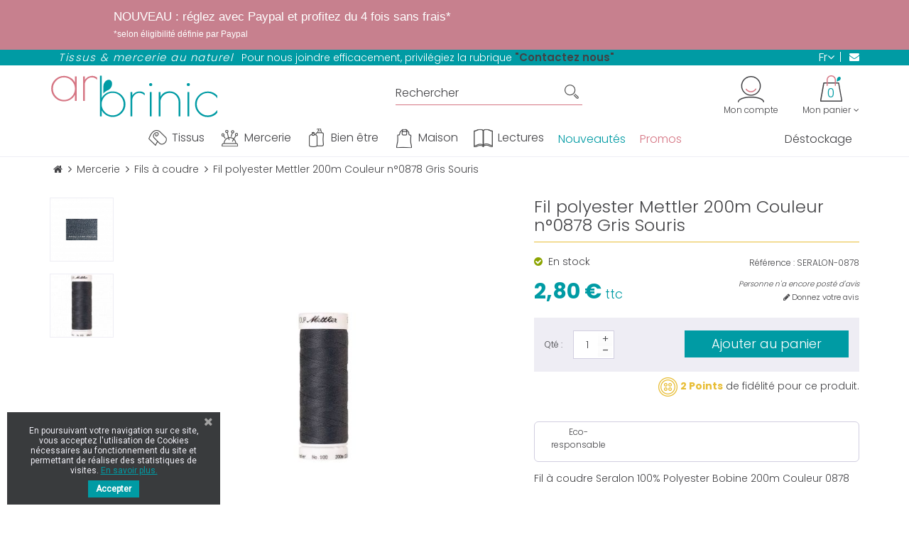

--- FILE ---
content_type: text/html; charset=utf-8
request_url: https://www.arbrinic.com/fr/fils-a-coudre/5442-fil-polyester-mettler-200m-couleur-n0878-gris-souris.html
body_size: 35618
content:
<!DOCTYPE HTML> <!--[if lt IE 7]><html class="no-js lt-ie9 lt-ie8 lt-ie7" lang="fr-fr"><![endif]--> <!--[if IE 7]><html class="no-js lt-ie9 lt-ie8 ie7" lang="fr-fr"><![endif]--> <!--[if IE 8]><html class="no-js lt-ie9 ie8" lang="fr-fr"><![endif]--> <!--[if gt IE 8]><html class="no-js ie9" lang="fr-fr"><![endif]--><html lang="fr-fr"><head>  <script>(function(w,d,s,l,i){w[l]=w[l]||[];w[l].push({'gtm.start':
			new Date().getTime(),event:'gtm.js'});var f=d.getElementsByTagName(s)[0],
			j=d.createElement(s),dl=l!='dataLayer'?'&l='+l:'';j.async=true;j.src=
			'https://www.googletagmanager.com/gtm.js?id='+i+dl;f.parentNode.insertBefore(j,f);
			})(window,document,'script','dataLayer','GTM-TFC8MH8');</script> <meta charset="utf-8" /><title>Fil polyester Mettler 200m Couleur n°0878 Gris Souris</title><meta name="description" content="Fil polyester Mettler 200m Couleur n°0878 Gris Souris" /><meta name="generator" content="PrestaShop" /><meta name="robots" content="index,follow" /><meta name="viewport" content="width=device-width, minimum-scale=0.25, maximum-scale=1.6, initial-scale=1.0, user-scalable=0" /><meta name="apple-mobile-web-app-capable" content="yes" /><link rel="icon" type="image/vnd.microsoft.icon" href="/img/favicon-1.ico?1707388296" /><link rel="shortcut icon" type="image/x-icon" href="/img/favicon-1.ico?1707388296" /><link rel="stylesheet" href="https://cdn.jsdelivr.net/npm/@alma/widgets@4.x.x/dist/widgets.min.css" type="text/css" media="all" /><link rel="stylesheet" href="https://www.arbrinic.com/themes/arbrinic/cache/v_119_b564c6fcc17b0f0ece8c9bda0fb725a7_all.css" type="text/css" media="all" /><link rel="stylesheet" href="https://www.arbrinic.com/themes/arbrinic/cache/v_119_8ac23e3f6ae5d3e7381e222d3095d5d7_print.css" type="text/css" media="print" /> <script type="text/javascript">var CUSTOMIZE_TEXTFIELD = 1;
var FancyboxI18nClose = 'Fermer';
var FancyboxI18nNext = 'Suivant';
var FancyboxI18nPrev = 'Pr&eacute;c&eacute;dent';
var PS_CATALOG_MODE = false;
var ajax_allowed = true;
var ajaxsearch = true;
var allowBuyWhenOutOfStock = false;
var attribute_anchor_separator = '-';
var attributesCombinations = [];
var availableLaterValue = 'En rupture de stock';
var availableNowValue = 'En stock';
var baseDir = 'https://www.arbrinic.com/';
var baseUri = 'https://www.arbrinic.com/';
var blocksearch_type = 'top';
var contentOnly = false;
var currency = {"id":1,"name":"Euro","iso_code":"EUR","iso_code_num":"978","sign":"\u20ac","blank":"1","conversion_rate":"1.000000","deleted":"0","format":"2","decimals":"1","active":"1","prefix":"","suffix":" \u20ac","id_shop_list":null,"force_id":false};
var currencyBlank = 1;
var currencyFormat = 2;
var currencyRate = 1;
var currencySign = '€';
var currentDate = '2026-01-21 05:13:25';
var customerGroupWithoutTax = false;
var customizationFields = false;
var customizationId = null;
var customizationIdMessage = 'Personnalisation';
var default_eco_tax = 0;
var delete_txt = 'Supprimer';
var displayList = false;
var displayPrice = 0;
var display_second = '1';
var doesntExist = 'Ce produit n\'existe pas dans cette déclinaison. Vous pouvez néanmoins en sélectionner une autre.';
var doesntExistNoMore = 'Ce produit n\'est plus en stock';
var doesntExistNoMoreBut = 'avec ces options mais reste disponible avec d\'autres options';
var ecotaxTax_rate = 0;
var fieldRequired = 'Veuillez remplir tous les champs, puis enregistrer votre personnalisation';
var freeProductTranslation = 'Offert !';
var freeShippingTranslation = 'Livraison gratuite !';
var generated_date = 1768968805;
var groupReduction = 0;
var hasDeliveryAddress = false;
var highDPI = false;
var idDefaultImage = 5858;
var id_lang = 2;
var id_product = 5442;
var img_dir = 'https://www.arbrinic.com/themes/arbrinic/img/';
var img_prod_dir = 'https://www.arbrinic.com/img/p/';
var img_ps_dir = 'https://www.arbrinic.com/img/';
var instantsearch = false;
var iqitmegamenu_swwidth = true;
var isGuest = 0;
var isLogged = 0;
var isMobile = false;
var jqZoomEnabled = true;
var mailalerts_already = 'Vous avez déjà une alerte pour ce produit';
var mailalerts_invalid = 'Votre adresse e-mail est invalide';
var mailalerts_placeholder = 'votre@email.com';
var mailalerts_registered = 'Demande de notification enregistrée';
var mailalerts_url_add = 'https://www.arbrinic.com/fr/module/mailalerts/actions?process=add';
var mailalerts_url_check = 'https://www.arbrinic.com/fr/module/mailalerts/actions?process=check';
var maxQuantityToAllowDisplayOfLastQuantityMessage = 2;
var minimalQuantity = 1;
var noTaxForThisProduct = false;
var oosHookJsCodeFunctions = [];
var page_name = 'product';
var path_ajax = '/modules/kwkpromobanner/ajaxCloseBanner.php';
var placeholder_blocknewsletter = 'Mon e-mail';
var priceDisplayMethod = 0;
var priceDisplayPrecision = 2;
var productAvailableForOrder = true;
var productBasePriceTaxExcl = 2.3333;
var productBasePriceTaxExcluded = 2.3333;
var productBasePriceTaxIncl = 2.79996;
var productHasAttributes = false;
var productPrice = 2.79996;
var productPriceTaxExcluded = 2.3333;
var productPriceTaxIncluded = 2.79996;
var productPriceWithoutReduction = 2.79996;
var productReference = 'SERALON-0878';
var productShowPrice = true;
var productUnitPriceRatio = 0;
var product_fileButtonHtml = 'Ajouter';
var product_fileDefaultHtml = 'Aucun fichier sélectionné';
var product_specific_price = [];
var promo_banner_day = 'jour';
var promo_banner_days = 'jours';
var promo_banner_format = 1;
var promo_banner_hour = 'heure';
var promo_banner_hours = 'heures';
var promo_banner_minute = 'minute';
var promo_banner_minutes = 'minutes';
var promo_banner_second = 'seconde';
var promo_banner_seconds = 'secondes';
var quantitiesDisplayAllowed = false;
var quantityAvailable = 0;
var quickView = false;
var reduction_percent = 0;
var reduction_price = 0;
var removingLinkText = 'supprimer cet article du panier';
var roundMode = 2;
var search_url = 'https://www.arbrinic.com/fr/recherche';
var sharing_img = 'https://www.arbrinic.com/5858/fil-polyester-mettler-200m-couleur-n0878-gris-souris.jpg';
var sharing_name = 'Fil polyester Mettler 200m Couleur n°0878 Gris Souris';
var sharing_url = 'https://www.arbrinic.com/fr/fils-a-coudre/5442-fil-polyester-mettler-200m-couleur-n0878-gris-souris.html';
var specific_currency = false;
var specific_price = 0;
var static_token = 'c3db380253e6dfe75a3fb46868dcd957';
var stock_management = 1;
var taxRate = 20;
var toBeDetermined = 'À définir';
var token = 'c3db380253e6dfe75a3fb46868dcd957';
var uploading_in_progress = 'Envoi en cours, veuillez patienter...';
var usingSecureMode = true;</script> <script type="text/javascript" src="https://www.arbrinic.com/themes/arbrinic/cache/v_50_3d5d41f7f182fa86a6ebe34903d8d0a8.js"></script> <script type="text/javascript" src="https://cdn.jsdelivr.net/npm/@alma/widgets@4.x.x/dist/widgets.umd.js"></script> <meta property="og:type" content="product" /><meta property="og:url" content="https://www.arbrinic.com/fr/fils-a-coudre/5442-fil-polyester-mettler-200m-couleur-n0878-gris-souris.html" /><meta property="og:title" content="Fil polyester Mettler 200m Couleur n°0878 Gris Souris" /><meta property="og:site_name" content="Ar Brinic" /><meta property="og:description" content="Fil polyester Mettler 200m Couleur n°0878 Gris Souris" /><meta property="og:image" content="https://www.arbrinic.com/5858-large_default/fil-polyester-mettler-200m-couleur-n0878-gris-souris.jpg" /><meta property="product:pretax_price:amount" content="2.33" /><meta property="product:pretax_price:currency" content="EUR" /><meta property="product:price:amount" content="2.8" /><meta property="product:price:currency" content="EUR" /><meta property="product:weight:value" content="0.050000" /><meta property="product:weight:units" content="kg" /><link rel="alternate" hreflang="en-us" href="https://www.arbrinic.com/en/sewing-threads/5442-mettler-polyester-sewing-thread-200m-color-0878-mousy-grey.html" /><meta http-equiv="content-language" content="fr"><link rel="canonical" href="https://www.arbrinic.com/fr/fils-a-coudre/5442-fil-polyester-mettler-200m-couleur-n0878-gris-souris.html" /><link href="https://fonts.googleapis.com/css?family=Roboto" rel="stylesheet" type="text/css" media="all"> <script type="text/javascript">var cb_settings = {
        cb_bg_color:"rgba(23, 25, 28, 0.85)",
        cb_font_style:"Roboto",
        cb_text_color:"#eeedf4",
        cb_inf_text_color:"#009ba4",
        cb_loop:"2",
        cb_font_size:"12",
        cb_button_bg_color:"#009ba4",
        cb_button_bg_color_hover:"#009ba4",
        cb_button_text_color:"#ffffff",
    };

    var cb_cms_url = "https://www.arbrinic.com/fr/content/6-protection-des-donnees-personnelles";
    var cb_position = "bottomleft";
    var cb_text = "En poursuivant votre navigation sur ce site, vous acceptez l\&#039;utilisation de Cookies n&eacute;cessaires au fonctionnement du site et permettant de r&eacute;aliser des statistiques de visites.";
    var cb_link_text = "En savoir plus.";
    var cd_button_text = "Accepter";</script><script type="text/javascript" data-keepinline="true">// instantiate object
	var oGsr = {};
	var bt_msgs = {"delay":"You have not filled out a numeric for delay option","fbId":"You have not filled out a numeric for Facebook App ID option","fbsecret":"You have not filled out Facebook App Secret option","reviewDate":"You have not filled out the review's date","title":"You have not filled out the title","comment":"You have not filled out the comment","report":"You have not filled out the report comment","rating":"You have not selected the rating for the review","checkreview":"You have not selected one review","email":"You have not filled out your email","status":"You didn't select any status","vouchercode":"You have not filled out the voucher code","voucheramount":"You have left 0 as value for voucher's value","voucherminimum":"Minimum amount is not a numeric","vouchermaximum":"Maximum quantity is not a numeric","vouchervalidity":"You have left 0 as value for voucher's validity","importMatching":"You have not filled the number of columns out","reviewModerationTxt":{"1":"You have not filled out your legal text for using a moderation with language English (English). Click on the language drop-down list in order to fill out the correct language field(s).","2":"You have not filled out your legal text for using a moderation with language Fran\u00e7ais (French). Click on the language drop-down list in order to fill out the correct language field(s)."},"reviewModifyTxt":{"1":"You have not filled out your legal text for using a review modification tool with language English (English). Click on the language drop-down list in order to fill out the correct language field(s).","2":"You have not filled out your legal text for using a review modification tool with language Fran\u00e7ais (French). Click on the language drop-down list in order to fill out the correct language field(s)."},"emailTitle":{"1":"You have not filled out your title or text with language English (English). Click on the language drop-down list in order to fill out the correct language field(s).","2":"You have not filled out your title or text with language Fran\u00e7ais (French). Click on the language drop-down list in order to fill out the correct language field(s)."},"emaillCategory":{"1":"You have not filled out your category label with language English (English). Click on the language drop-down list in order to fill out the correct language field(s).","2":"You have not filled out your category label with language Fran\u00e7ais (French). Click on the language drop-down list in order to fill out the correct language field(s)."},"emaillProduct":{"1":"You have not filled out your product label with language English (English). Click on the language drop-down list in order to fill out the correct language field(s).","2":"You have not filled out your product label with language Fran\u00e7ais (French). Click on the language drop-down list in order to fill out the correct language field(s)."},"emaillSentence":{"1":"You have not filled out your custom body sentence with language English (English). Click on the language drop-down list in order to fill out the correct language field(s).","2":"You have not filled out your custom body sentence with language Fran\u00e7ais (French). Click on the language drop-down list in order to fill out the correct language field(s)."}};
	var bt_sImgUrl = '/modules/gsnippetsreviews/views/img/';
	var bt_sWebService = '/modules/gsnippetsreviews/ws-gsnippetsreviews.php?bt_token=3fdf871f2d73a99a5cc5b70623982830';
	var sGsrModuleName = 'gsr';
	var bt_aFancyReviewForm = {};
	var bt_aFancyReviewTabForm = {};
	var bt_oScrollTo = {};
	bt_oScrollTo.execute = false;
	var bt_oUseSocialButton = {};
	var bt_oActivateReviewTab = {};
	bt_oActivateReviewTab.run = false;
	var bt_oDeactivateReviewTab = {};
	bt_oDeactivateReviewTab.run = false;
	var bt_aReviewReport = new Array();
	var bt_oCallback = {};
	bt_oCallback.run = false;
	var bt_aStarsRating = new Array();
	var bt_oBxSlider = {};
	bt_oBxSlider.run = false;</script><script defer type="text/javascript">/* * * 2007-2024 PayPal * * NOTICE OF LICENSE * * This source file is subject to the Academic Free License (AFL 3.0) * that is bundled with this package in the file LICENSE.txt. * It is also available through the world-wide-web at this URL: * http://opensource.org/licenses/afl-3.0.php * If you did not receive a copy of the license and are unable to * obtain it through the world-wide-web, please send an email * to license@prestashop.com so we can send you a copy immediately. * * DISCLAIMER * * Do not edit or add to this file if you wish to upgrade PrestaShop to newer * versions in the future. If you wish to customize PrestaShop for your * needs please refer to http://www.prestashop.com for more information. * * @author 2007-2024 PayPal * @author 202 ecommerce <tech@202-ecommerce.com> * @copyright PayPal * @license http://opensource.org/licenses/osl-3.0.php Open Software License (OSL 3.0) * */function updateFormDatas() { var nb = $('#quantity_wanted').val(); var id = $('#idCombination').val();$('.paypal_payment_form input[name=quantity]').val(nb); $('.paypal_payment_form input[name=id_p_attr]').val(id); } $(document).ready( function() { var baseDirPP = baseDir.replace('http:', 'https:'); if($('#in_context_checkout_enabled').val() != 1) { $(document).on('click','#payment_paypal_express_checkout', function() { $('#paypal_payment_form_cart').submit(); return false; }); }var jquery_version = $.fn.jquery.split('.'); if(jquery_version[0]>=1 && jquery_version[1] >= 7) { $('body').on('submit',".paypal_payment_form", function () { updateFormDatas(); }); } else { $('.paypal_payment_form').live('submit', function () { updateFormDatas(); }); }function displayExpressCheckoutShortcut() { var id_product = $('input[name="id_product"]').val(); var id_product_attribute = $('input[name="id_product_attribute"]').val(); $.ajax({ type: "GET", url: baseDirPP+'/modules/paypal/express_checkout/ajax.php', data: { get_qty: "1", id_product: id_product, id_product_attribute: id_product_attribute }, cache: false, success: function(result) { if (result == '1') { $('#container_express_checkout').slideDown(); } else { $('#container_express_checkout').slideUp(); } return true; } }); }$('select[name^="group_"]').change(function () { setTimeout(function(){displayExpressCheckoutShortcut()}, 500); });$('.color_pick').click(function () { setTimeout(function(){displayExpressCheckoutShortcut()}, 500); });if($('body#product').length > 0) { setTimeout(function(){displayExpressCheckoutShortcut()}, 500); }var modulePath = 'modules/paypal'; var subFolder = '/integral_evolution';var fullPath = baseDirPP + modulePath + subFolder; var confirmTimer = false; if ($('form[target="hss_iframe"]').length == 0) { if ($('select[name^="group_"]').length > 0) displayExpressCheckoutShortcut(); return false; } else { checkOrder(); }function checkOrder() { if(confirmTimer == false) confirmTimer = setInterval(getOrdersCount, 1000); }});</script> <script type="text/javascript">(window.gaDevIds=window.gaDevIds||[]).push('d6YPbH');
				(function(i,s,o,g,r,a,m){i['GoogleAnalyticsObject']=r;i[r]=i[r]||function(){
				(i[r].q=i[r].q||[]).push(arguments)},i[r].l=1*new Date();a=s.createElement(o),
				m=s.getElementsByTagName(o)[0];a.async=1;a.src=g;m.parentNode.insertBefore(a,m)
				})(window,document,'script','//www.google-analytics.com/analytics.js','ga');
				ga('create', 'UA-132834544-1', 'auto');
				ga('require', 'ec');</script><script>if (typeof kiwik === "undefined")
		kiwik = {};

	if (typeof kiwik.venteaumetre === "undefined")
		kiwik.venteaumetre = {};

	kiwik.venteaumetre.products = {};
	kiwik.venteaumetre.suffix_label = "/ m";
	kiwik.venteaumetre.id_combination = 0;</script><script>var freedelivery_target_price = -1;
    var freedelivery_ttc = 1;</script><script type="text/javascript">var unlike_text ="Unliké ce post";
var like_text ="Comme ce poste";
var baseAdminDir ='//';
var ybc_blog_product_category ='0';
var ybc_blog_polls_g_recaptcha = false;</script> <style>.ybc-blog-post-footer .read_more:hover,
.blog-managament-information button[type="submit"]:hover,
.ybc-blog-tag-a:hover,
#form_blog .btn.edit_view_post:hover,
.form_reply_comment input[type="submit"]:hover,
.form_reply input.btn.btn-primary.btn-default[name="addReplyComment"]:hover,
.form-polls-body button[name="polls_cancel"]:hover,
.form-polls-body button:hover
{
    background:#009ba4;
    border-color:#009ba4;
}
.ybc-blog-like-span.active, .be-tag-block .be-tags a, .be-tag-block .be-tags,
.ybc-blog-related-posts-meta-categories > a,
.view_post,
.comment-content h4.comment_name span,
.ybc_block_categories .active > a,
.comment-content .post_title span a,
.blog-managament-information .help-block a,
.ybc-blog-comment-info .post-author .ybc_title_block {
  color:#424245;
}
.ybc-block-comment-reply:hover,
.ybc_title_block:hover,
.read_more:hover,
.form_reply input.btn.btn-primary.btn-default[name="addReplyComment"] + .btn.btn-default:hover,
.comment-content .post_title span a:hover,
.list_category_item .sub_category li a:hover,
.ybc_block_categories .active > a:hover,
.ybc-blog-comment-info .post-author .ybc_title_block:hover,
.blog-managament-information .help-block a:hover,
#form_blog a.ybc_button_backtolist:hover{
    color: #009ba4;
}
.ybc-blog-thumbnail-list.carousel .ybc-blog-thumbnail-item.slick-current:before,
.ybc-blog-slider.carousel .slick-dots .slick-active button{
    border-color: #424245;
}
.ybc-blog-form-comment .blog-submit .button,
.blog-managament-information button[type="submit"],
.ybc-blog-slider.carousel .slick-dots .slick-active button,
.blog_view_all, .view_all_link,
.blog_view_all_button a,
.form-polls-body button,
.form_reply input.btn.btn-primary.btn-default[name="addReplyComment"],
.add_new_post_blog a,
#form_blog button[type="submit"],
#form_blog .btn.edit_view_post,
.form_reply_comment input[type="submit"],
.ets_blog_loading .squaresWaveG
{
  background:#424245; 
}

.ybc-blog-form-comment .blog-submit .button:hover,
.blog_view_all:hover, .view_all_link:hover,
.blog_view_all_button a:hover,
.add_new_post_blog a:hover,
#form_blog button[type='submit']:hover
{
  background:#009ba4; 
}
.ybc_blog_ltr_mode a:hover, 
.ybc-blog-wrapper-detail a:hover,
.ybc-blog-like-span:hover, 
.blog-main-page a:hover,
.ybc_button_backtolist:hover,
.ybc-block-comment-report:hover{
    color: #009ba4;
}
.nivo-caption {
     background:#424245; 
     opacity:0.6;
}

.form-polls-body button,
.form_reply_comment input[type="submit"]{
    border: 1px solid #424245;
}

@keyframes bounce_squaresWaveG {
    0% {
        background-color: #424245;
    }

    100% {
        background-color: rgb(255, 255, 255);
    }
}

@-o-keyframes bounce_squaresWaveG {
    0% {
        background-color: #424245;
    }

    100% {
        background-color: rgb(255, 255, 255);
    }
}

@-ms-keyframes bounce_squaresWaveG {
    0% {
        background-color: #424245;
    }

    100% {
        background-color: rgb(255, 255, 255);
    }
}

@-webkit-keyframes bounce_squaresWaveG {
    0% {
        background-color: #424245;
    }

    100% {
        background-color: rgb(255, 255, 255);
    }
}

@-moz-keyframes bounce_squaresWaveG {
    0% {
        background-color: #424245;
    }

    100% {
        background-color: rgb(255, 255, 255);
    }
}</style><link rel="stylesheet" href="//fonts.googleapis.com/css?family=Poppins:300,600,700,800&amp;subset=latin,latin-ext" type="text/css" media="all" /> <!--[if !IE]><!--><link href='https://www.arbrinic.com/themes/arbrinic/css/animations.css' rel='stylesheet'> <!--<![endif]--> <!--[if lte IE 9]><link href='https://www.arbrinic.com/themes/arbrinic/css/animations-ie-fix.css' rel='stylesheet'> <![endif]--><!--[if IE 8]> <script src="https://oss.maxcdn.com/libs/html5shiv/3.7.0/html5shiv.js"></script> <script src="https://oss.maxcdn.com/libs/respond.js/1.3.0/respond.min.js"></script> <![endif]--></head><body id="product" class="product product-5442 product-fil-polyester-mettler-200m-couleur-n0878-gris-souris category-54 category-fils-a-coudre hide-left-column hide-right-column lang_fr"> <noscript><iframe src="https://www.googletagmanager.com/ns.html?id=GTM-TFC8MH8" height="0" width="0" style="display:none;visibility:hidden"></iframe></noscript><div id="page"><div class="header-container"><div id="display_pop" class="container"><div id="layer_cart"><div class="clearfix"><div class='layer_cart_top col-xs-12'> <span class="title-first"> Le produit a bien été ajouté à votre panier </span></div><div class="layer_cart_product col-xs-12"> <span class="cross" title="Fermer la fenêtre"></span><div class="product-image-container layer_cart_img"></div><div class="layer_cart_product_info"> <span id="layer_cart_product_title" class="product-name"></span> <span id="layer_cart_product_attributes"></span><div class="layer_cart_total"> <span id="layer_cart_product_price"></span></div><div class="cart-prices-line first-line" id='franco_deroul_pop' style="display:none"><div> <span>Bénéficier de la livraison offerte pour <span id="franco_deroul_price_pop" class='res_franco price' style="float:none">0,00 € </span> de plus</span></div></div><div class="button-container"> <span class="continue btn btn-default button exclusive-medium" title="Continuer mes achats"> <span> Continuer </span> </span><a class="btn btn-default button button-medium" href="https://www.arbrinic.com/fr/commande" title="Commander" rel="nofollow"> <span> Commander </span> </a></div></div></div></div><div class="crossseling"></div></div><div class="layer_cart_overlay"></div></div> <header id="header"><div class="banner"><div class=""><div class="row"> <script>var kwk_promo_banner_display = 1;</script> <div id="kwkpromobanner" style="display: none;"><div id="kwkpromobanner_slider"><div class="counter-wrapper row" style="border:1px solid #E3BA44; background-color: #E3BA44 !important;color:#ffffff !important;"><div class="counter-item container"><div data-date-counter="2031-06-22 21:10:02" class="counter-inner date-counter"><h4 style="text-align: left; padding-left: 90px;">Paiement en 2x 3x ou 4x et paiement différé dans 15j/30j :&nbsp;ETALEZ VOTRE PAIEMENT&nbsp;à partir de 50€ *</h4><h6 style="text-align: left; padding-left: 90px;">* avec notre partenaire Alma</h6></div></div></div><div class="counter-wrapper row" style="border:1px solid #c7808e; background-color: #c7808e !important;color:#ffffff !important;"><div class="counter-item container"><div data-date-counter="2031-12-01 00:00:00" class="counter-inner date-counter"><h4 style="text-align: left; padding-left: 90px;">NOUVEAU : réglez avec Paypal et profitez du 4 fois sans frais*</h4><h6 style="text-align: left; padding-left: 90px;">*selon éligibilité définie par Paypal</h6></div></div></div></div></div></div></div></div><div class="nav"><div class="container"> <nav><div id="nav_infos"><ul><li><em>Tissus & mercerie au naturel</em></li><li>Pour nous joindre efficacement, privilégiez la rubrique<strong><span>&nbsp;<a href="https://www.arbrinic.com/fr/nous-contacter" target="_blank">"Contactez nous"</a></span></strong></li></ul></div><div id="contact_link" > <a href="https://www.arbrinic.com/fr/nous-contacter" title="Contactez-nous"> <i class="icon-envelope"></i> <span>Contactez-nous</span> </a></div><div id="languages-block-top" class="languages-block top-link pull-right"><div class="current"> <span>fr</span><ul id="first-languages" class="languages-block_ul toogle_content"><li > <a href="https://www.arbrinic.com/en/sewing-threads/5442-mettler-polyester-sewing-thread-200m-color-0878-mousy-grey.html" title="English (English)" rel="alternate" hreflang="en"> <span>en</span> </a></li><li class="hidden"> <span>fr</span></li></ul></div></div></nav></div></div><div class="container"><div class="row"><div id="header_logo" class="col-sm-3 col-md-4"> <a href="https://www.arbrinic.com/"> <img class="logo img-responsive" src="https://www.arbrinic.com/img/arbrinic-logo-15452383221.svg" alt="Ar Brinic" title="Ar Brinic" /> </a></div><div class="search_block_top search-wrapper col-sm-5 col-md-4 col-lg-3 col-md-offset-1 clearfix "><form class="searchbox" method="get" action="//www.arbrinic.com/fr/recherche" > <input type="hidden" name="controller" value="search" /> <input type="hidden" name="orderby" value="position" /> <input type="hidden" name="orderway" value="desc" /> <input class="search_query_top search_query form-control" type="text" name="search_query" placeholder="Rechercher" value="" /> <button type="submit" name="submit_search" class="btn btn-default button-search"> <span>Rechercher</span> </button></form></div><div class="shopping_cart "> <a href="https://www.arbrinic.com/fr/commande" title="Voir mon panier" rel="nofollow"> <b>Mon panier</b> <span class="quantity-block"> <span class="ajax_cart_quantity unvisible">0</span> <span class="ajax_cart_total unvisible"> </span> <span class="ajax_cart_no_product">0</span> </span> </a><div class="cart_block block exclusive"><div class="block_content"><div class="cart_block_list"><p class="cart_block_no_products"> Aucun produit</p><div class="cart-prices"><div class="cart-prices-line first-line"> <span class="price cart_block_shipping_cost ajax_cart_shipping_cost unvisible"> À définir </span> <span class="unvisible"> Livraison </span></div><div class="cart-prices-line first-line" id='franco_deroul' style="display:none"><div> <span>Profiter de la livraison gratuite pour <span id="franco_deroul_price" class='res_franco price' style="float:none">0,00 € </span> de plus</span></div></div><div class="cart-prices-line last-line"> <span class="price cart_block_total ajax_block_cart_total">0,00 €</span> <span>Total</span></div></div><p class="cart-buttons"> <a id="button_order_cart" class="btn btn-default button button-small" href="https://www.arbrinic.com/fr/commande" title="Commander" rel="nofollow"> <span> Commander </span> </a></p></div></div></div></div><div id="header_user_info" class="hidden-xs"><div class="link-wrapper"> <a class="login" href="https://www.arbrinic.com/fr/mon-compte" rel="nofollow" title="Identifiez-vous"> <span>Mon compte</span> </a></div></div></div></div> </header><div id="header_mobile" class="clearfix"><div id="header_logo_mobile" class="clearfix"> <a href="https://www.arbrinic.com/" title="Ar Brinic"> <img class="logo img-responsive" src="https://www.arbrinic.com/img/arbrinic-logo-15452383221.svg" alt="Ar Brinic"/> </a></div><div id="header_mobile_inner"><div id="menu_mobile_header" class="clearfix"><div id="bt_menu_mobile" class="mobile-header-link"> <a href="#" id="bt_menu_link"></a></div></div><div id="mobile_header" class="clearfix"><div id="search_mobile" class="mobile-header-link"> <a href="#" id="search_link"></a></div><div id="user_mobile" class="mobile-header-link"> <a id="user_link" href="https://www.arbrinic.com/fr/mon-compte" rel="nofollow" ></a></div><div id="cart_mobile" class="mobile-header-link"> <a id="cart_link" href="https://www.arbrinic.com/fr/commande" rel="nofollow" > <span id="cart_pop" class="ajax_cart_quantity">0</span> </a></div></div></div><div class="search_block_top search-wrapper col-sm-5 col-md-4 col-lg-3 col-md-offset-1 clearfix mobile clear"><form class="searchbox" method="get" action="//www.arbrinic.com/fr/recherche" > <input type="hidden" name="controller" value="search" /> <input type="hidden" name="orderby" value="position" /> <input type="hidden" name="orderway" value="desc" /> <input class="search_query_top search_query form-control" type="text" name="search_query" placeholder="Rechercher" value="" /> <button type="submit" name="submit_search" class="btn btn-default button-search"> <span>Rechercher</span> </button></form></div><script defer type="text/javascript">/* * * 2007-2024 PayPal * * NOTICE OF LICENSE * * This source file is subject to the Academic Free License (AFL 3.0) * that is bundled with this package in the file LICENSE.txt. * It is also available through the world-wide-web at this URL: * http://opensource.org/licenses/afl-3.0.php * If you did not receive a copy of the license and are unable to * obtain it through the world-wide-web, please send an email * to license@prestashop.com so we can send you a copy immediately. * * DISCLAIMER * * Do not edit or add to this file if you wish to upgrade PrestaShop to newer * versions in the future. If you wish to customize PrestaShop for your * needs please refer to http://www.prestashop.com for more information. * * @author 2007-2024 PayPal * @author 202 ecommerce <tech@202-ecommerce.com> * @copyright PayPal * @license http://opensource.org/licenses/osl-3.0.php Open Software License (OSL 3.0) * */function updateFormDatas() { var nb = $('#quantity_wanted').val(); var id = $('#idCombination').val();$('.paypal_payment_form input[name=quantity]').val(nb); $('.paypal_payment_form input[name=id_p_attr]').val(id); } $(document).ready( function() { var baseDirPP = baseDir.replace('http:', 'https:'); if($('#in_context_checkout_enabled').val() != 1) { $(document).on('click','#payment_paypal_express_checkout', function() { $('#paypal_payment_form_cart').submit(); return false; }); }var jquery_version = $.fn.jquery.split('.'); if(jquery_version[0]>=1 && jquery_version[1] >= 7) { $('body').on('submit',".paypal_payment_form", function () { updateFormDatas(); }); } else { $('.paypal_payment_form').live('submit', function () { updateFormDatas(); }); }function displayExpressCheckoutShortcut() { var id_product = $('input[name="id_product"]').val(); var id_product_attribute = $('input[name="id_product_attribute"]').val(); $.ajax({ type: "GET", url: baseDirPP+'/modules/paypal/express_checkout/ajax.php', data: { get_qty: "1", id_product: id_product, id_product_attribute: id_product_attribute }, cache: false, success: function(result) { if (result == '1') { $('#container_express_checkout').slideDown(); } else { $('#container_express_checkout').slideUp(); } return true; } }); }$('select[name^="group_"]').change(function () { setTimeout(function(){displayExpressCheckoutShortcut()}, 500); });$('.color_pick').click(function () { setTimeout(function(){displayExpressCheckoutShortcut()}, 500); });if($('body#product').length > 0) { setTimeout(function(){displayExpressCheckoutShortcut()}, 500); }var modulePath = 'modules/paypal'; var subFolder = '/integral_evolution';var fullPath = baseDirPP + modulePath + subFolder; var confirmTimer = false; if ($('form[target="hss_iframe"]').length == 0) { if ($('select[name^="group_"]').length > 0) displayExpressCheckoutShortcut(); return false; } else { checkOrder(); }function checkOrder() { if(confirmTimer == false) confirmTimer = setInterval(getOrdersCount, 1000); }});</script> </div><div id="header_menu"><div class="container"><div class="row"><div class="iqitmegamenu-wrapper col-xs-12 cbp-hor-width-1 clearfix"><div id="iqitmegamenu-horizontal" class="iqitmegamenu cbp-nosticky " role="navigation"><div class="container"> <nav id="cbp-hrmenu" class="cbp-hrmenu cbp-horizontal cbp-hrsub-narrow cbp-fade-slide-bottom cbp-arrowed cbp-submenu-notarrowed cbp-submenu-notarrowed cbp-menu-centered "><ul><li class="cbp-hrmenu-tab cbp-hrmenu-tab-2 cbp-has-submeu"> <a href="https://www.arbrinic.com/fr/36-tissus" ><span class="cbp-tab-title"> <img src="https://www.arbrinic.com/img/cms/icon-tissus.png" alt="Tissus" class="cbp-mainlink-iicon" />Tissus <i class="icon fa icon-angle-down cbp-submenu-aindicator"></i></span> </a><div class="cbp-hrsub col-xs-12"><div class="cbp-triangle-container"><div class="cbp-triangle-top"></div><div class="cbp-triangle-top-back"></div></div><div class="cbp-hrsub-inner"><div class="container-xs-height cbp-tabs-container"><div class="row row-xs-height"><div class="col-xs-2 col-xs-height"><ul class="cbp-hrsub-tabs-names cbp-tabs-names"><li class="innertab-15 active"> <a href="#15-innertab-2" data-link="https://www.arbrinic.com/fr/50-bambou-oekotex" > Bambou </a><i class="icon fa icon-angle-right cbp-submenu-it-indicator"></i><span class="cbp-inner-border-hider"></span></li><li class="innertab-20 "> <a href="#20-innertab-2" data-link="https://www.arbrinic.com/fr/422-coton-bio" > Coton bio </a><i class="icon fa icon-angle-right cbp-submenu-it-indicator"></i><span class="cbp-inner-border-hider"></span></li><li class="innertab-14 "> <a href="#14-innertab-2" data-link="https://www.arbrinic.com/fr/22-coton-oekotex-standard" > Coton </a><i class="icon fa icon-angle-right cbp-submenu-it-indicator"></i><span class="cbp-inner-border-hider"></span></li><li class="innertab-23 "> <a href="#23-innertab-2" data-link="https://www.arbrinic.com/fr/37-tissus-impermeables" > Tissus imperméables </a><i class="icon fa icon-angle-right cbp-submenu-it-indicator"></i><span class="cbp-inner-border-hider"></span></li><li class="innertab-21 "> <a href="#21-innertab-2" data-link="https://www.arbrinic.com/fr/430-chanvre-et-tencel" > Chanvre et Tencel </a><i class="icon fa icon-angle-right cbp-submenu-it-indicator"></i><span class="cbp-inner-border-hider"></span></li><li class="innertab-24 "> <a href="#24-innertab-2" data-link="https://www.arbrinic.com/fr/112-polaire" > Polaire </a><i class="icon fa icon-angle-right cbp-submenu-it-indicator"></i><span class="cbp-inner-border-hider"></span></li><li class="innertab-19 "> <a href="#19-innertab-2" data-link="https://www.arbrinic.com/fr/113-tissus-techniques" > Tissus techniques </a><i class="icon fa icon-angle-right cbp-submenu-it-indicator"></i><span class="cbp-inner-border-hider"></span></li><li class="innertab-22 "> <a href="#22-innertab-2" data-link="https://www.arbrinic.com/fr/74-peluche-minky-teddy" > Peluche Minky Teddy </a><i class="icon fa icon-angle-right cbp-submenu-it-indicator"></i><span class="cbp-inner-border-hider"></span></li><li class="innertab-25 "> <a href="#25-innertab-2" data-link="https://www.arbrinic.com/fr/" > Kits de confection </a><i class="icon fa icon-angle-right cbp-submenu-it-indicator"></i><span class="cbp-inner-border-hider"></span></li><li class="innertab-100 "> <a href="#100-innertab-2" data-link="https://www.arbrinic.com/fr/90-bonnes-affaires" > Bonnes affaires </a><i class="icon fa icon-angle-right cbp-submenu-it-indicator"></i><span class="cbp-inner-border-hider"></span></li></ul></div><div role="tabpanel" class="col-xs-10 col-xs-height tab-pane cbp-tab-pane active innertabcontent-15" id="15-innertab-2"><div class="clearfix"><div class="row menu_row menu-element first_rows menu-element-id-1"><div class="col-xs-3 cbp-menu-column cbp-menu-element menu-element-id-2 " ><div class="cbp-menu-column-inner"><div class="row cbp-categories-row"><div class="col-xs-12"><div class="cbp-category-link-w"><a href="https://www.arbrinic.com/fr/50-bambou-oekotex" class="cbp-column-title cbp-category-title">Bambou</a><ul class="cbp-links cbp-category-tree"><li ><div class="cbp-category-link-w"> <a href="https://www.arbrinic.com/fr/117-eponge-de-bambou-oekotex">Eponge de Bambou</a></div></li><li ><div class="cbp-category-link-w"> <a href="https://www.arbrinic.com/fr/384-micro-eponge-bambou-oekotex">Micro-&eacute;ponge Bambou</a></div></li><li ><div class="cbp-category-link-w"> <a href="https://www.arbrinic.com/fr/116-molleton-de-bambou-oekotex">Molleton de bambou</a></div></li><li ><div class="cbp-category-link-w"> <a href="https://www.arbrinic.com/fr/119-velours-de-bambou">Velours de Bambou</a></div></li><li ><div class="cbp-category-link-w"> <a href="https://www.arbrinic.com/fr/232-jersey-et-interlock-de-bambou">Jersey et Interlock de bambou</a></div></li><li ><div class="cbp-category-link-w"> <a href="https://www.arbrinic.com/fr/431-le-bambou-pour-les-couches-lavables">Le bambou pour les couches lavables</a></div></li><li ><div class="cbp-category-link-w"> <a href="https://www.arbrinic.com/fr/432-le-bambou-pour-les-lingettes-lavables">Le bambou pour les lingettes lavables</a></div></li></ul></div></div></div></div></div><div class="col-xs-3 cbp-menu-column cbp-menu-element menu-element-id-3 " ><div class="cbp-menu-column-inner"><div class="menu-bg-img"> <a href="/fr/117-eponge-de-bambou-oekotex"> <span class="bg-txt-wrapper"><span class="menu-txt-img">&Eacute;ponge de bambou</span></span> <img src="https://www.arbrinic.com/img/cms/menu/117.jpg" class="img-responsive cbp-banner-image" alt="&Eacute;ponge de bambou" width="220" height="220" /> </a></div><div class="row menu_row menu-element menu-element-id-5"><div class="col-xs-12 cbp-menu-column cbp-menu-element menu-element-id-6 " ><div class="cbp-menu-column-inner"><div class="menu-bg-img"> <a href="/fr/119-velours-de-bambou"> <span class="bg-txt-wrapper"><span class="menu-txt-img">Velours de bambou</span></span> <img src="https://www.arbrinic.com/img/cms/menu/119.jpg" class="img-responsive cbp-banner-image" alt="Velours de bambou" width="220" height="220" /> </a></div></div></div></div></div></div><div class="col-xs-3 cbp-menu-column cbp-menu-element menu-element-id-4 " ><div class="cbp-menu-column-inner"><div class="menu-bg-img"> <a href="/fr/384-micro-eponge-bambou-oekotex"> <span class="bg-txt-wrapper"><span class="menu-txt-img">Micro-&eacute;ponge de bambou</span></span> <img src="https://www.arbrinic.com/img/cms/menu/384.jpg" class="img-responsive cbp-banner-image" alt="Micro-&eacute;ponge de bambou" width="220" height="220" /> </a></div><div class="row menu_row menu-element menu-element-id-7"><div class="col-xs-12 cbp-menu-column cbp-menu-element menu-element-id-8 " ><div class="cbp-menu-column-inner"><div class="menu-bg-img"> <a href="/fr/116-molleton-de-bambou-oekotex"> <span class="bg-txt-wrapper"><span class="menu-txt-img">Molleton de bambou</span></span> <img src="https://www.arbrinic.com/img/cms/menu/116.jpg" class="img-responsive cbp-banner-image" alt="Molleton de bambou" width="220" height="220" /> </a></div></div></div></div></div></div><div class="col-xs-3 cbp-menu-column cbp-menu-element menu-element-id-13 " ><div class="cbp-menu-column-inner"><div class="menu-bg-img"> <a href="/fr/431-le-bambou-pour-les-couches-lavables"> <span class="bg-txt-wrapper"><span class="menu-txt-img">Pour les couches lavables</span></span> <img src="https://www.arbrinic.com/img/cms/menu/bambou-couches.jpg" class="img-responsive cbp-banner-image" alt="Pour les couches lavables" width="200" height="200" /> </a></div><div class="row menu_row menu-element menu-element-id-14"><div class="col-xs-12 cbp-menu-column cbp-menu-element menu-element-id-15 " ><div class="cbp-menu-column-inner"><div class="menu-bg-img"> <a href="/fr/432-le-bambou-pour-les-lingettes-lavables"> <span class="bg-txt-wrapper"><span class="menu-txt-img">Pour les lingettes</span></span> <img src="https://www.arbrinic.com/img/cms/menu/bambou-lingettes.jpg" class="img-responsive cbp-banner-image" alt="Pour les lingettes" width="200" height="200" /> </a></div></div></div></div></div></div></div></div></div><div role="tabpanel" class="col-xs-10 col-xs-height tab-pane cbp-tab-pane innertabcontent-20" id="20-innertab-2"><div class="clearfix"><div class="row menu_row menu-element first_rows menu-element-id-1"><div class="col-xs-3 cbp-menu-column cbp-menu-element menu-element-id-2 " ><div class="cbp-menu-column-inner"><div class="row cbp-categories-row"><div class="col-xs-12"><div class="cbp-category-link-w"><a href="https://www.arbrinic.com/fr/422-coton-bio" class="cbp-column-title cbp-category-title">Coton BIO</a><ul class="cbp-links cbp-category-tree"><li ><div class="cbp-category-link-w"> <a href="https://www.arbrinic.com/fr/420-eponge-coton-bio">Eponge Coton BIO</a></div></li><li ><div class="cbp-category-link-w"> <a href="https://www.arbrinic.com/fr/421-micro-eponge-coton-bio">Micro-&eacute;ponge Coton BIO</a></div></li><li ><div class="cbp-category-link-w"> <a href="https://www.arbrinic.com/fr/381-molleton-coton-bio">Molleton Coton BIO</a></div></li><li ><div class="cbp-category-link-w"> <a href="https://www.arbrinic.com/fr/504-nid-d-abeille-coton-bio">Nid d&#039;abeille coton BIO</a></div></li><li ><div class="cbp-category-link-w"> <a href="https://www.arbrinic.com/fr/423-velours-coton-bio">Velours Coton BIO</a></div></li><li ><div class="cbp-category-link-w"> <a href="https://www.arbrinic.com/fr/383-lange-coton-bio">Lange Coton BIO</a></div></li><li ><div class="cbp-category-link-w"> <a href="https://www.arbrinic.com/fr/441-popeline-coton-bio">Popeline Coton BIO</a></div></li><li ><div class="cbp-category-link-w"> <a href="https://www.arbrinic.com/fr/425-flanelle-pilou-coton-bio">Flanelle Pilou Coton BIO</a></div></li><li ><div class="cbp-category-link-w"> <a href="https://www.arbrinic.com/fr/424-jersey-et-interlock-coton-bio">Jersey et Interlock Coton BIO</a></div></li><li ><div class="cbp-category-link-w"> <a href="https://www.arbrinic.com/fr/487-satin-coton-bio">Satin Coton BIO</a></div></li><li ><div class="cbp-category-link-w"> <a href="https://www.arbrinic.com/fr/183-peluche-coton-bio">Peluche Coton BIO</a></div></li><li ><div class="cbp-category-link-w"> <a href="https://www.arbrinic.com/fr/435-tulle-et-filet-coton-bio">Tulle et filet coton BIO</a></div></li><li ><div class="cbp-category-link-w"> <a href="https://www.arbrinic.com/fr/452-batiste-et-voile-coton-bio">Batiste et voile Coton BIO</a></div></li><li ><div class="cbp-category-link-w"> <a href="https://www.arbrinic.com/fr/426-rembourrage-coton-bio">Rembourrage Coton BIO</a></div></li><li class="cbp-hrsub-haslevel2" ><div class="cbp-category-link-w"> <a href="https://www.arbrinic.com/fr/408-cloud9-coton-bio">Cloud9 (coton bio)</a><ul class="cbp-hrsub-level2"><li ><div class="cbp-category-link-w"> <a href="https://www.arbrinic.com/fr/507-tropical-garden">Tropical Garden (new)</a></div></li><li ><div class="cbp-category-link-w"> <a href="https://www.arbrinic.com/fr/508-universal-love">Universal Love (new)</a></div></li><li ><div class="cbp-category-link-w"> <a href="https://www.arbrinic.com/fr/454-noel">No&euml;l</a></div></li><li ><div class="cbp-category-link-w"> <a href="https://www.arbrinic.com/fr/455-tinsel">Tinsel</a></div></li><li ><div class="cbp-category-link-w"> <a href="https://www.arbrinic.com/fr/498-northerly-flanelle-bio">Northerly (Flanelle bio)</a></div></li><li ><div class="cbp-category-link-w"> <a href="https://www.arbrinic.com/fr/456-dolittles">Dolittles</a></div></li><li ><div class="cbp-category-link-w"> <a href="https://www.arbrinic.com/fr/462-tout-petit">Tout Petit</a></div></li><li ><div class="cbp-category-link-w"> <a href="https://www.arbrinic.com/fr/501-a-walk-remembered">A Walk Remembered</a></div></li><li ><div class="cbp-category-link-w"> <a href="https://www.arbrinic.com/fr/493-wildflower-satin">Wildflower (satin)</a></div></li><li ><div class="cbp-category-link-w"> <a href="https://www.arbrinic.com/fr/457-birds-branches">Birds &amp; Branches</a></div></li><li ><div class="cbp-category-link-w"> <a href="https://www.arbrinic.com/fr/459-faraway-places">Faraway Places</a></div></li><li ><div class="cbp-category-link-w"> <a href="https://www.arbrinic.com/fr/464-wound-up">Wound Up</a></div></li><li ><div class="cbp-category-link-w"> <a href="https://www.arbrinic.com/fr/489-underwood-stories">Underwood Stories</a></div></li><li ><div class="cbp-category-link-w"> <a href="https://www.arbrinic.com/fr/490-stockbridge">Stockbridge</a></div></li><li ><div class="cbp-category-link-w"> <a href="https://www.arbrinic.com/fr/491-lisbon-square">Lisbon Square</a></div></li><li ><div class="cbp-category-link-w"> <a href="https://www.arbrinic.com/fr/492-a-house-in-bloom">A House in Bloom</a></div></li><li ><div class="cbp-category-link-w"> <a href="https://www.arbrinic.com/fr/468-we-are-all-stars">We Are All Stars</a></div></li><li ><div class="cbp-category-link-w"> <a href="https://www.arbrinic.com/fr/460-autres-collections-cloud9">Autres collections Cloud9</a></div></li><li class="cbp-hrsub-haslevel3" ><div class="cbp-category-link-w"> <a href="https://www.arbrinic.com/fr/500-anciennes-collections-cloud9-epuise">Anciennes collections Cloud9 (&eacute;puis&eacute;)</a><ul class="cbp-hrsub-level2 cbp-hrsub-level3"><li ><div class="cbp-category-link-w"> <a href="https://www.arbrinic.com/fr/461-bohemian-garden">Bohemian Garden</a></div></li><li ><div class="cbp-category-link-w"> <a href="https://www.arbrinic.com/fr/463-brush-strockes">Brush Strockes</a></div></li><li ><div class="cbp-category-link-w"> <a href="https://www.arbrinic.com/fr/458-ethereal-jungle">Ethereal Jungle</a></div></li><li ><div class="cbp-category-link-w"> <a href="https://www.arbrinic.com/fr/467-festive">Festive</a></div></li><li ><div class="cbp-category-link-w"> <a href="https://www.arbrinic.com/fr/466-lore">Lore</a></div></li></ul></div></li></ul></div></li><li ><div class="cbp-category-link-w"> <a href="https://www.arbrinic.com/fr/513-stoffonkel-coton-bio">Stoffonkel (coton bio)</a></div></li><li ><div class="cbp-category-link-w"> <a href="https://www.arbrinic.com/fr/414-art-gallery-coton-bio">Art Gallery (coton bio)</a></div></li><li ><div class="cbp-category-link-w"> <a href="https://www.arbrinic.com/fr/453-monaluna-coton-bio">Monaluna (coton bio)</a></div></li><li ><div class="cbp-category-link-w"> <a href="https://www.arbrinic.com/fr/488-haerae-design-studio-coton-bio">Haerae Design Studio (coton bio)</a></div></li><li ><div class="cbp-category-link-w"> <a href="https://www.arbrinic.com/fr/433-le-coton-bio-pour-les-couches-lavables">Le coton bio pour les couches lavables</a></div></li><li ><div class="cbp-category-link-w"> <a href="https://www.arbrinic.com/fr/434-le-coton-bio-pour-les-lingettes-lavables">Le coton bio pour les lingettes lavables</a></div></li></ul></div></div></div></div></div><div class="col-xs-3 cbp-menu-column cbp-menu-element menu-element-id-3 " ><div class="cbp-menu-column-inner"><div class="menu-bg-img"> <a href="/fr/420-eponge-coton-bio"> <span class="bg-txt-wrapper"><span class="menu-txt-img">Eponge de coton bio</span></span> <img src="https://www.arbrinic.com/img/cms/menu/420.jpg" class="img-responsive cbp-banner-image" alt="Eponge de coton bio" width="220" height="220" /> </a></div><div class="row menu_row menu-element menu-element-id-4"><div class="col-xs-12 cbp-menu-column cbp-menu-element menu-element-id-5 " ><div class="cbp-menu-column-inner"><div class="menu-bg-img"> <a href="/fr/408-cloud9-coton-bio"> <span class="bg-txt-wrapper"><span class="menu-txt-img">Coton imprim&eacute; bio CLOUD9</span></span> <img src="https://www.arbrinic.com/img/cms/menu/408.jpg" class="img-responsive cbp-banner-image" alt="Coton imprim&eacute; bio CLOUD9" width="220" height="220" /> </a></div></div></div></div><div class="row menu_row menu-element menu-element-id-12"><div class="col-xs-12 cbp-menu-column cbp-menu-element menu-element-id-15 " ><div class="cbp-menu-column-inner"></div></div></div></div></div><div class="col-xs-3 cbp-menu-column cbp-menu-element menu-element-id-6 " ><div class="cbp-menu-column-inner"><div class="menu-bg-img"> <a href="/fr/421-micro-eponge-coton-bio"> <span class="bg-txt-wrapper"><span class="menu-txt-img">Micro-&eacute;ponge de coton bio</span></span> <img src="https://www.arbrinic.com/img/cms/menu/421.jpg" class="img-responsive cbp-banner-image" alt="Micro-&eacute;ponge de coton bio" width="220" height="220" /> </a></div><div class="row menu_row menu-element menu-element-id-8"><div class="col-xs-12 cbp-menu-column cbp-menu-element menu-element-id-9 " ><div class="cbp-menu-column-inner"><div class="menu-bg-img"> <a href="/fr/383-lange-coton-bio"> <span class="bg-txt-wrapper"><span class="menu-txt-img">Lange de coton bio</span></span> <img src="https://www.arbrinic.com/img/cms/menu/383.jpg" class="img-responsive cbp-banner-image" alt="Lange de coton bio" width="220" height="220" /> </a></div></div></div></div><div class="row menu_row menu-element menu-element-id-13"><div class="col-xs-12 cbp-menu-column cbp-menu-element menu-element-id-16 cbp-empty-column" ><div class="cbp-menu-column-inner"></div></div></div></div></div><div class="col-xs-3 cbp-menu-column cbp-menu-element menu-element-id-7 " ><div class="cbp-menu-column-inner"><div class="menu-bg-img"> <a href="/fr/433-le-coton-bio-pour-les-couches-lavables"> <span class="bg-txt-wrapper"><span class="menu-txt-img">Le Coton bio pour les couches</span></span> <img src="https://www.arbrinic.com/img/cms/menu/433.jpg" class="img-responsive cbp-banner-image" alt="Le Coton bio pour les couches" width="220" height="220" /> </a></div><div class="row menu_row menu-element menu-element-id-10"><div class="col-xs-12 cbp-menu-column cbp-menu-element menu-element-id-11 " ><div class="cbp-menu-column-inner"><div class="menu-bg-img"> <a href="/fr/434-le-coton-bio-pour-les-lingettes-lavables"> <span class="bg-txt-wrapper"><span class="menu-txt-img">Le Coton bio pour les lingettes</span></span> <img src="https://www.arbrinic.com/img/cms/menu/434.jpg" class="img-responsive cbp-banner-image" alt="Le Coton bio pour les lingettes" width="220" height="220" /> </a></div></div></div></div><div class="row menu_row menu-element menu-element-id-14"><div class="col-xs-12 cbp-menu-column cbp-menu-element menu-element-id-17 cbp-empty-column" ><div class="cbp-menu-column-inner"></div></div></div></div></div></div></div></div><div role="tabpanel" class="col-xs-10 col-xs-height tab-pane cbp-tab-pane innertabcontent-14" id="14-innertab-2"><div class="clearfix"><div class="row menu_row menu-element first_rows menu-element-id-1"><div class="col-xs-3 cbp-menu-column cbp-menu-element menu-element-id-2 " ><div class="cbp-menu-column-inner"><div class="row cbp-categories-row"><div class="col-xs-12"><div class="cbp-category-link-w"><a href="https://www.arbrinic.com/fr/22-coton-oekotex-standard" class="cbp-column-title cbp-category-title">Coton</a><ul class="cbp-links cbp-category-tree"><li ><div class="cbp-category-link-w"> <a href="https://www.arbrinic.com/fr/419-eponge-coton-oekotex">Eponge Coton</a></div></li><li ><div class="cbp-category-link-w"> <a href="https://www.arbrinic.com/fr/382-nid-d-abeille-coton-oekotex">Nid d&#039;abeille Coton</a></div></li><li ><div class="cbp-category-link-w"> <a href="https://www.arbrinic.com/fr/42-flanelle-pilou">Flanelle - Pilou</a></div></li><li class="cbp-hrsub-haslevel2" ><div class="cbp-category-link-w"> <a href="https://www.arbrinic.com/fr/255-cotons-imprimes-patchwork">Cotons imprim&eacute;s &amp; Patchwork</a><ul class="cbp-hrsub-level2"><li ><div class="cbp-category-link-w"> <a href="https://www.arbrinic.com/fr/417-art-gallery">Art Gallery</a></div></li><li ><div class="cbp-category-link-w"> <a href="https://www.arbrinic.com/fr/251-timeless-treasures">Timeless Treasures</a></div></li><li ><div class="cbp-category-link-w"> <a href="https://www.arbrinic.com/fr/252-robert-kaufman">Robert Kaufman</a></div></li><li ><div class="cbp-category-link-w"> <a href="https://www.arbrinic.com/fr/253-riley-blake">Riley Blake</a></div></li><li ><div class="cbp-category-link-w"> <a href="https://www.arbrinic.com/fr/254-michael-miller">Michael Miller</a></div></li><li ><div class="cbp-category-link-w"> <a href="https://www.arbrinic.com/fr/415-frou-frou">Frou Frou</a></div></li><li ><div class="cbp-category-link-w"> <a href="https://www.arbrinic.com/fr/499-stenzo">Stenzo</a></div></li><li ><div class="cbp-category-link-w"> <a href="https://www.arbrinic.com/fr/256-autres-marques">Autres marques</a></div></li></ul></div></li><li ><div class="cbp-category-link-w"> <a href="https://www.arbrinic.com/fr/60-velours-coton-oekotex">Velours Coton</a></div></li><li ><div class="cbp-category-link-w"> <a href="https://www.arbrinic.com/fr/94-jersey-interlock-coton">Jersey &amp; Interlock Coton</a></div></li><li ><div class="cbp-category-link-w"> <a href="https://www.arbrinic.com/fr/416-jeans-coton">Jeans Coton</a></div></li><li ><div class="cbp-category-link-w"> <a href="https://www.arbrinic.com/fr/246-ouate-de-rembourrage">Ouate de rembourrage</a></div></li><li ><div class="cbp-category-link-w"> <a href="https://www.arbrinic.com/fr/478-popeline-de-coton">Popeline de Coton</a></div></li></ul></div></div></div></div></div><div class="col-xs-3 cbp-menu-column cbp-menu-element menu-element-id-3 " ><div class="cbp-menu-column-inner"><div class="menu-bg-img"> <a href="/fr/419-eponge-coton-oekotex"> <span class="bg-txt-wrapper"><span class="menu-txt-img">Eponge de coton</span></span> <img src="https://www.arbrinic.com/img/cms/menu/419.jpg" class="img-responsive cbp-banner-image" alt="Eponge de coton" width="220" height="220" /> </a></div><div class="row menu_row menu-element menu-element-id-5"><div class="col-xs-12 cbp-menu-column cbp-menu-element menu-element-id-6 " ><div class="cbp-menu-column-inner"><div class="menu-bg-img"> <a href="/fr/60-velours-coton-oekotex"> <span class="bg-txt-wrapper"><span class="menu-txt-img">Velours de coton</span></span> <img src="https://www.arbrinic.com/img/cms/menu/60.jpg" class="img-responsive cbp-banner-image" alt="Velours de coton" width="220" height="220" /> </a></div></div></div></div></div></div><div class="col-xs-3 cbp-menu-column cbp-menu-element menu-element-id-4 " ><div class="cbp-menu-column-inner"><div class="menu-bg-img"> <a href="/fr/255-cotons-imprimes-patchwork"> <span class="bg-txt-wrapper"><span class="menu-txt-img">Coton imprim&eacute;</span></span> <img src="https://www.arbrinic.com/img/cms/menu/255.jpg" class="img-responsive cbp-banner-image" alt="Coton imprim&eacute;" width="220" height="220" /> </a></div><div class="row menu_row menu-element menu-element-id-7"><div class="col-xs-12 cbp-menu-column cbp-menu-element menu-element-id-8 " ><div class="cbp-menu-column-inner"><div class="menu-bg-img"> <a href="/fr/42-flanelle-pilou"> <span class="bg-txt-wrapper"><span class="menu-txt-img">Flanelle Pilou</span></span> <img src="https://www.arbrinic.com/img/cms/menu/42.jpg" class="img-responsive cbp-banner-image" alt="Flanelle Pilou" width="220" height="220" /> </a></div></div></div></div></div></div><div class="col-xs-3 cbp-menu-column cbp-menu-element menu-element-id-10 " ><div class="cbp-menu-column-inner"><div class="menu-bg-img"> <a href="/fr/382-nid-d-abeille-coton-oekotex"> <span class="bg-txt-wrapper"><span class="menu-txt-img">Nid d&#039;abeille coton</span></span> <img src="https://www.arbrinic.com/img/cms/menu/382.jpg" class="img-responsive cbp-banner-image" alt="Nid d&#039;abeille coton" width="220" height="220" /> </a></div><div class="row menu_row menu-element menu-element-id-11"><div class="col-xs-12 cbp-menu-column cbp-menu-element menu-element-id-12 " ><div class="cbp-menu-column-inner"><div class="menu-bg-img"> <a href="/fr/94-jersey-interlock-coton"> <span class="bg-txt-wrapper"><span class="menu-txt-img">Jersey Interlock coton</span></span> <img src="https://www.arbrinic.com/img/cms/menu/94.jpg" class="img-responsive cbp-banner-image" alt="Jersey Interlock coton" width="220" height="220" /> </a></div></div></div></div></div></div></div></div></div><div role="tabpanel" class="col-xs-10 col-xs-height tab-pane cbp-tab-pane innertabcontent-23" id="23-innertab-2"><div class="clearfix"><div class="row menu_row menu-element first_rows menu-element-id-1"><div class="col-xs-3 cbp-menu-column cbp-menu-element menu-element-id-2 " ><div class="cbp-menu-column-inner"><div class="row cbp-categories-row"><div class="col-xs-12"><div class="cbp-category-link-w"><a href="https://www.arbrinic.com/fr/37-tissus-impermeables" class="cbp-column-title cbp-category-title">Tissus imperméables</a><ul class="cbp-links cbp-category-tree"><li ><div class="cbp-category-link-w"> <a href="https://www.arbrinic.com/fr/438-pul-europeens-oekotex">PUL europ&eacute;ens</a></div></li><li ><div class="cbp-category-link-w"> <a href="https://www.arbrinic.com/fr/278-pul-standard-oekotex">PUL standard</a></div></li><li ><div class="cbp-category-link-w"> <a href="https://www.arbrinic.com/fr/279-pul-enduit-oekotex">PUL enduit</a></div></li><li ><div class="cbp-category-link-w"> <a href="https://www.arbrinic.com/fr/75-pul-oekotex-bi-face">PUL bi-face</a></div></li><li ><div class="cbp-category-link-w"> <a href="https://www.arbrinic.com/fr/175-pul-oekotex-en-petits-coupons">PUL en petits coupons</a></div></li><li class="cbp-hrsub-haslevel2" ><div class="cbp-category-link-w"> <a href="https://www.arbrinic.com/fr/39-pul-usa-unis-et-imprimes">PUL USA unis et imprim&eacute;s</a><ul class="cbp-hrsub-level2"><li ><div class="cbp-category-link-w"> <a href="https://www.arbrinic.com/fr/80-pul-usa-unis">PUL USA unis</a></div></li><li ><div class="cbp-category-link-w"> <a href="https://www.arbrinic.com/fr/96-pul-usa-polyester-imprimes">PUL USA polyester imprim&eacute;s</a></div></li><li ><div class="cbp-category-link-w"> <a href="https://www.arbrinic.com/fr/95-pul-usa-coton-enduit-pu">PUL USA coton enduit PU</a></div></li><li ><div class="cbp-category-link-w"> <a href="https://www.arbrinic.com/fr/123-pul-usa-micropolaire">PUL USA micropolaire</a></div></li></ul></div></li><li ><div class="cbp-category-link-w"> <a href="https://www.arbrinic.com/fr/418-pul-de-coton-bio">PUL de coton bio</a></div></li><li ><div class="cbp-category-link-w"> <a href="https://www.arbrinic.com/fr/404-coton-enduit">Coton enduit</a></div></li><li ><div class="cbp-category-link-w"> <a href="https://www.arbrinic.com/fr/412-grandes-largeurs-pour-literie">Grandes largeurs (pour literie)</a></div></li></ul></div></div></div></div></div><div class="col-xs-3 cbp-menu-column cbp-menu-element menu-element-id-3 " ><div class="cbp-menu-column-inner"><div class="menu-bg-img"> <a href="438-pul-europeens-oekotex"> <span class="bg-txt-wrapper"><span class="menu-txt-img">PUL standard</span></span> <img src="https://www.arbrinic.com/img/cms/menu/278.jpg" class="img-responsive cbp-banner-image" alt="PUL standard" width="220" height="220" /> </a></div><div class="row menu_row menu-element menu-element-id-4"><div class="col-xs-12 cbp-menu-column cbp-menu-element menu-element-id-5 " ><div class="cbp-menu-column-inner"><div class="menu-bg-img"> <a href="/fr/39-pul-usa-unis-et-imprimes"> <span class="bg-txt-wrapper"><span class="menu-txt-img">PUL USA</span></span> <img src="https://www.arbrinic.com/img/cms/menu/39.jpg" class="img-responsive cbp-banner-image" alt="PUL USA" width="220" height="220" /> </a></div></div></div></div></div></div><div class="col-xs-3 cbp-menu-column cbp-menu-element menu-element-id-6 " ><div class="cbp-menu-column-inner"><div class="menu-bg-img"> <a href="/fr/279-pul-oekotex-enduit"> <span class="bg-txt-wrapper"><span class="menu-txt-img">PUL enduit</span></span> <img src="https://www.arbrinic.com/img/cms/menu/279.jpg" class="img-responsive cbp-banner-image" alt="PUL enduit" width="220" height="220" /> </a></div><div class="row menu_row menu-element menu-element-id-7"><div class="col-xs-12 cbp-menu-column cbp-menu-element menu-element-id-8 " ><div class="cbp-menu-column-inner"><div class="menu-bg-img"> <a href="/fr/418-pul-de-coton-bio"> <span class="bg-txt-wrapper"><span class="menu-txt-img">PUL coton bio</span></span> <img src="https://www.arbrinic.com/img/cms/menu/418.jpg" class="img-responsive cbp-banner-image" alt="PUL coton bio" width="220" height="220" /> </a></div></div></div></div></div></div><div class="col-xs-3 cbp-menu-column cbp-menu-element menu-element-id-9 " ><div class="cbp-menu-column-inner"><div class="menu-bg-img"> <a href="/fr/175-pul-oekotex-en-petits-coupons"> <span class="bg-txt-wrapper"><span class="menu-txt-img">PUL Coupons</span></span> <img src="https://www.arbrinic.com/img/cms/menu/175.jpg" class="img-responsive cbp-banner-image" alt="PUL Coupons" width="220" height="220" /> </a></div><div class="row menu_row menu-element menu-element-id-10"><div class="col-xs-12 cbp-menu-column cbp-menu-element menu-element-id-11 " ><div class="cbp-menu-column-inner"><div class="menu-bg-img"> <a href="/fr/412-grandes-largeurs-pour-literie"> <span class="bg-txt-wrapper"><span class="menu-txt-img">PUL Grande largeur</span></span> <img src="https://www.arbrinic.com/img/cms/menu/412.jpg" class="img-responsive cbp-banner-image" alt="PUL Grande largeur" width="220" height="220" /> </a></div></div></div></div></div></div></div></div></div><div role="tabpanel" class="col-xs-10 col-xs-height tab-pane cbp-tab-pane innertabcontent-21" id="21-innertab-2"><div class="clearfix"><div class="row menu_row menu-element first_rows menu-element-id-1"><div class="col-xs-3 cbp-menu-column cbp-menu-element menu-element-id-3 " ><div class="cbp-menu-column-inner"> <a href="/fr/430-chanvre-et-tencel" class="cbp-column-title">Chanvre et Tencel </a><ul class="cbp-links cbp-category-tree"><li ><div class="cbp-category-link-w"><a href="https://www.arbrinic.com/fr/188-tencel">Tencel</a></div></li><li ><div class="cbp-category-link-w"><a href="https://www.arbrinic.com/fr/99-chanvre">Chanvre</a></div></li></ul></div></div><div class="col-xs-3 cbp-menu-column cbp-menu-element menu-element-id-7 cbp-empty-column" ><div class="cbp-menu-column-inner"></div></div><div class="col-xs-3 cbp-menu-column cbp-menu-element menu-element-id-6 " ><div class="cbp-menu-column-inner"><div class="menu-bg-img"> <a href="/fr/188-tencel"> <span class="bg-txt-wrapper"><span class="menu-txt-img">Tencel</span></span> <img src="https://www.arbrinic.com/img/cms/menu/188.jpg" class="img-responsive cbp-banner-image" alt="Tencel" width="220" height="220" /> </a></div></div></div><div class="col-xs-3 cbp-menu-column cbp-menu-element menu-element-id-4 " ><div class="cbp-menu-column-inner"><div class="menu-bg-img"> <a href="/fr/99-chanvre"> <span class="bg-txt-wrapper"><span class="menu-txt-img">Chanvre</span></span> <img src="https://www.arbrinic.com/img/cms/menu/99.jpg" class="img-responsive cbp-banner-image" alt="Chanvre" width="220" height="220" /> </a></div></div></div></div></div></div><div role="tabpanel" class="col-xs-10 col-xs-height tab-pane cbp-tab-pane innertabcontent-24" id="24-innertab-2"><div class="clearfix"><div class="row menu_row menu-element first_rows menu-element-id-1"><div class="col-xs-3 cbp-menu-column cbp-menu-element menu-element-id-2 " ><div class="cbp-menu-column-inner"><div class="row cbp-categories-row"><div class="col-xs-12"><div class="cbp-category-link-w"><a href="https://www.arbrinic.com/fr/112-polaire" class="cbp-column-title cbp-category-title">Polaire</a><ul class="cbp-links cbp-category-tree"><li ><div class="cbp-category-link-w"> <a href="https://www.arbrinic.com/fr/192-micropolaire-simple-face-125g">Micropolaire Simple Face 125g</a></div></li><li ><div class="cbp-category-link-w"> <a href="https://www.arbrinic.com/fr/63-micropolaire-150g">Micropolaire 150g</a></div></li><li ><div class="cbp-category-link-w"> <a href="https://www.arbrinic.com/fr/244-polaire-240g">Polaire 240g</a></div></li><li ><div class="cbp-category-link-w"> <a href="https://www.arbrinic.com/fr/409-polaire-epaisse-300g">Polaire &eacute;paisse 300g</a></div></li></ul></div></div></div></div></div><div class="col-xs-3 cbp-menu-column cbp-menu-element menu-element-id-3 cbp-empty-column" ><div class="cbp-menu-column-inner"></div></div><div class="col-xs-3 cbp-menu-column cbp-menu-element menu-element-id-4 " ><div class="cbp-menu-column-inner"><div class="menu-bg-img"> <a href="/fr/63-micropolaire-150g"> <span class="bg-txt-wrapper"><span class="menu-txt-img">Micropolaire 150g</span></span> <img src="https://www.arbrinic.com/img/cms/menu/63.jpg" class="img-responsive cbp-banner-image" alt="Micropolaire 150g" width="220" height="220" /> </a></div><div class="row menu_row menu-element menu-element-id-6"><div class="col-xs-12 cbp-menu-column cbp-menu-element menu-element-id-7 " ><div class="cbp-menu-column-inner"><div class="menu-bg-img"> <a href="/fr/192-micropolaire-monoface"> <span class="bg-txt-wrapper"><span class="menu-txt-img">Micropolaire monoface 180g</span></span> <img src="https://www.arbrinic.com/img/cms/menu/192.jpg" class="img-responsive cbp-banner-image" alt="Micropolaire monoface 180g" width="220" height="220" /> </a></div></div></div></div></div></div><div class="col-xs-3 cbp-menu-column cbp-menu-element menu-element-id-5 " ><div class="cbp-menu-column-inner"><div class="menu-bg-img"> <a href="/fr/244-polaire-240g"> <span class="bg-txt-wrapper"><span class="menu-txt-img">Polaire 240g</span></span> <img src="https://www.arbrinic.com/img/cms/menu/244.jpg" class="img-responsive cbp-banner-image" alt="Polaire 240g" width="220" height="220" /> </a></div><div class="row menu_row menu-element menu-element-id-8"><div class="col-xs-12 cbp-menu-column cbp-menu-element menu-element-id-9 " ><div class="cbp-menu-column-inner"><div class="menu-bg-img"> <a href="/fr/409-polaire-epaisse-300g"> <span class="bg-txt-wrapper"><span class="menu-txt-img">Polaire &eacute;paisse 300g</span></span> <img src="https://www.arbrinic.com/img/cms/menu/409.jpg" class="img-responsive cbp-banner-image" alt="Polaire &eacute;paisse 300g" width="220" height="220" /> </a></div></div></div></div></div></div></div></div></div><div role="tabpanel" class="col-xs-10 col-xs-height tab-pane cbp-tab-pane innertabcontent-19" id="19-innertab-2"><div class="clearfix"><div class="row menu_row menu-element first_rows menu-element-id-1"><div class="col-xs-3 cbp-menu-column cbp-menu-element menu-element-id-2 " ><div class="cbp-menu-column-inner"><div class="row cbp-categories-row"><div class="col-xs-12"><div class="cbp-category-link-w"><a href="https://www.arbrinic.com/fr/113-tissus-techniques" class="cbp-column-title cbp-category-title">Tissus techniques</a><ul class="cbp-links cbp-category-tree"><li ><div class="cbp-category-link-w"> <a href="https://www.arbrinic.com/fr/46-suedine">Su&eacute;dine</a></div></li><li ><div class="cbp-category-link-w"> <a href="https://www.arbrinic.com/fr/67-microfibre-absorbante-oekotex">Microfibre absorbante</a></div></li><li ><div class="cbp-category-link-w"> <a href="https://www.arbrinic.com/fr/88-voiles-respirants">Voiles respirants</a></div></li></ul></div></div></div></div></div><div class="col-xs-3 cbp-menu-column cbp-menu-element menu-element-id-9 cbp-empty-column" ><div class="cbp-menu-column-inner"></div></div><div class="col-xs-3 cbp-menu-column cbp-menu-element menu-element-id-3 " ><div class="cbp-menu-column-inner"><div class="menu-bg-img"> <a href="/fr/67-microfibre-absorbante"> <span class="bg-txt-wrapper"><span class="menu-txt-img">Microfibre absorbante</span></span> <img src="https://www.arbrinic.com/img/cms/menu/67.jpg" class="img-responsive cbp-banner-image" alt="Microfibre absorbante" width="220" height="220" /> </a></div><div class="row menu_row menu-element menu-element-id-5"><div class="col-xs-12 cbp-menu-column cbp-menu-element menu-element-id-6 " ><div class="cbp-menu-column-inner"><div class="menu-bg-img"> <a href="/fr/88-voiles-respirants"> <span class="bg-txt-wrapper"><span class="menu-txt-img">Voiles respirants</span></span> <img src="https://www.arbrinic.com/img/cms/menu/88.jpg" class="img-responsive cbp-banner-image" alt="Voiles respirants" width="220" height="220" /> </a></div></div></div></div></div></div><div class="col-xs-3 cbp-menu-column cbp-menu-element menu-element-id-4 " ><div class="cbp-menu-column-inner"><div class="menu-bg-img"> <a href="/fr/37-tissus-impermeables"> <span class="bg-txt-wrapper"><span class="menu-txt-img">Tissus imperm&eacute;ables</span></span> <img src="https://www.arbrinic.com/img/cms/menu/37.jpg" class="img-responsive cbp-banner-image" alt="Tissus imperm&eacute;ables" width="220" height="220" /> </a></div><div class="row menu_row menu-element menu-element-id-7"><div class="col-xs-12 cbp-menu-column cbp-menu-element menu-element-id-8 " ><div class="cbp-menu-column-inner"><div class="menu-bg-img"> <a href="/fr/tissus/11863-matelasse-hybride-super-absorbant-oekotex-au-metre.html"> <span class="bg-txt-wrapper"><span class="menu-txt-img">Super absorbant</span></span> <img src="https://www.arbrinic.com/img/cms/menu/matelasse-hybride-super-absorbant-oekotex-au-metre.jpg" class="img-responsive cbp-banner-image" alt="Super absorbant" width="220" height="218" /> </a></div></div></div></div></div></div></div></div></div><div role="tabpanel" class="col-xs-10 col-xs-height tab-pane cbp-tab-pane innertabcontent-22" id="22-innertab-2"><div class="clearfix"><div class="row menu_row menu-element first_rows menu-element-id-1"><div class="col-xs-3 cbp-menu-column cbp-menu-element menu-element-id-2 " ><div class="cbp-menu-column-inner"><div class="row cbp-categories-row"><div class="col-xs-12"><div class="cbp-category-link-w"><a href="https://www.arbrinic.com/fr/74-peluche-minky-teddy" class="cbp-column-title cbp-category-title">Peluche : Minky, Teddy</a><ul class="cbp-links cbp-category-tree"><li ><div class="cbp-category-link-w"> <a href="https://www.arbrinic.com/fr/193-peluche-fine-minky-motifs">Peluche fine : Minky (motifs)</a></div></li><li ><div class="cbp-category-link-w"> <a href="https://www.arbrinic.com/fr/194-peluche-fine-minky-unis">Peluche fine : Minky (unis)</a></div></li><li ><div class="cbp-category-link-w"> <a href="https://www.arbrinic.com/fr/195-peluche-epaisse-teddy-unis">Peluche &eacute;paisse : Teddy (unis)</a></div></li></ul></div></div></div></div></div><div class="col-xs-3 cbp-menu-column cbp-menu-element menu-element-id-3 " ><div class="cbp-menu-column-inner"><div class="menu-bg-img"> <a href="/fr/194-peluche-fine-minky-unis"> <span class="bg-txt-wrapper"><span class="menu-txt-img">Minky uni</span></span> <img src="https://www.arbrinic.com/img/cms/menu/194.jpg" class="img-responsive cbp-banner-image" alt="Minky uni" width="220" height="220" /> </a></div></div></div><div class="col-xs-3 cbp-menu-column cbp-menu-element menu-element-id-6 " ><div class="cbp-menu-column-inner"><div class="menu-bg-img"> <a href="/fr/193-peluche-fine-minky-motifs"> <span class="bg-txt-wrapper"><span class="menu-txt-img">Minky motifs</span></span> <img src="https://www.arbrinic.com/img/cms/menu/193.jpg" class="img-responsive cbp-banner-image" alt="Minky motifs" width="220" height="220" /> </a></div></div></div><div class="col-xs-3 cbp-menu-column cbp-menu-element menu-element-id-5 " ><div class="cbp-menu-column-inner"><div class="menu-bg-img"> <a href="/fr/195-peluche-epaisse-teddy-unis"> <span class="bg-txt-wrapper"><span class="menu-txt-img">Teddy</span></span> <img src="https://www.arbrinic.com/img/cms/menu/195.jpg" class="img-responsive cbp-banner-image" alt="Teddy" width="220" height="220" /> </a></div></div></div></div></div></div><div role="tabpanel" class="col-xs-10 col-xs-height tab-pane cbp-tab-pane innertabcontent-25" id="25-innertab-2"><div class="clearfix"><div class="row menu_row menu-element first_rows menu-element-id-1"><div class="col-xs-3 cbp-menu-column cbp-menu-element menu-element-id-3 " ><div class="cbp-menu-column-inner"> <a href="/fr/176-kits-confection-couches" class="cbp-column-title">Kits de confection </a></div></div><div class="col-xs-3 cbp-menu-column cbp-menu-element menu-element-id-4 cbp-empty-column" ><div class="cbp-menu-column-inner"></div></div><div class="col-xs-3 cbp-menu-column cbp-menu-element menu-element-id-5 " ><div class="cbp-menu-column-inner"><div class="menu-bg-img"> <a href="/fr/tissus/3379-kit-couche-te1-a-poche-blanc.html"> <span class="bg-txt-wrapper"><span class="menu-txt-img">Kit TE1</span></span> <img src="https://www.arbrinic.com/img/cms/menu/kit-couche-te1-a-poche-blanc.jpg" class="img-responsive cbp-banner-image" alt="Kit TE1" width="220" height="220" /> </a></div></div></div><div class="col-xs-3 cbp-menu-column cbp-menu-element menu-element-id-6 " ><div class="cbp-menu-column-inner"><div class="menu-bg-img"> <a href="/fr/tissus/3376-kit-culotte-en-pul-blanc.html"> <span class="bg-txt-wrapper"><span class="menu-txt-img">Kit culotte</span></span> <img src="https://www.arbrinic.com/img/cms/menu/kit-culotte-en-pul-blanc.jpg" class="img-responsive cbp-banner-image" alt="Kit culotte" width="220" height="220" /> </a></div></div></div></div></div></div><div role="tabpanel" class="col-xs-10 col-xs-height tab-pane cbp-tab-pane innertabcontent-100" id="100-innertab-2"><div class="clearfix"><div class="row menu_row menu-element first_rows menu-element-id-1"><div class="col-xs-6 cbp-menu-column cbp-menu-element menu-element-id-2 " ><div class="cbp-menu-column-inner"><div class="row cbp-categories-row"><div class="col-xs-12"><div class="cbp-category-link-w"><a href="https://www.arbrinic.com/fr/90-bonnes-affaires" class="cbp-column-title cbp-category-title">Bonnes affaires</a><ul class="cbp-links cbp-category-tree"><li ><div class="cbp-category-link-w"> <a href="https://www.arbrinic.com/fr/392-1er-choix-dimension-non-standard">1er choix (dimension non standard)</a></div></li><li ><div class="cbp-category-link-w"> <a href="https://www.arbrinic.com/fr/393-2eme-choix">2eme choix</a></div></li></ul></div></div></div></div></div><div class="col-xs-3 cbp-menu-column cbp-menu-element menu-element-id-3 " ><div class="cbp-menu-column-inner"><div class="menu-bg-img"> <a href="/fr/392-1er-choix-dimension-non-standard"> <img src="https://www.arbrinic.com/img/cms/menu/1er-choix-dimension-non-standard.jpg" class="img-responsive cbp-banner-image" width="151" height="151" /> </a></div></div></div><div class="col-xs-3 cbp-menu-column cbp-menu-element menu-element-id-4 " ><div class="cbp-menu-column-inner"><div class="menu-bg-img"> <a href="/fr/393-2eme-choix"> <img src="https://www.arbrinic.com/img/cms/menu/2eme-choix.jpg" class="img-responsive cbp-banner-image" width="151" height="151" /> </a></div></div></div></div></div></div></div></div></div></div></li><li class="cbp-hrmenu-tab cbp-hrmenu-tab-3 cbp-has-submeu"> <a href="https://www.arbrinic.com/fr/87-mercerie" ><span class="cbp-tab-title"> <img src="https://www.arbrinic.com/img/cms/icon-mercerie.png" alt="Mercerie" class="cbp-mainlink-iicon" />Mercerie <i class="icon fa icon-angle-down cbp-submenu-aindicator"></i></span> </a><div class="cbp-hrsub col-xs-12"><div class="cbp-triangle-container"><div class="cbp-triangle-top"></div><div class="cbp-triangle-top-back"></div></div><div class="cbp-hrsub-inner"><div class="container-xs-height cbp-tabs-container"><div class="row row-xs-height"><div class="col-xs-2 col-xs-height"><ul class="cbp-hrsub-tabs-names cbp-tabs-names"><li class="innertab-27 active"> <a href="#27-innertab-3" data-link="https://www.arbrinic.com/fr/271-biais-ruban-sangle-cordon-passepoil" > Biais Rubans Galons </a><i class="icon fa icon-angle-right cbp-submenu-it-indicator"></i><span class="cbp-inner-border-hider"></span></li><li class="innertab-33 "> <a href="#33-innertab-3" data-link="https://www.arbrinic.com/fr/44-elastiques" > Elastiques </a><i class="icon fa icon-angle-right cbp-submenu-it-indicator"></i><span class="cbp-inner-border-hider"></span></li><li class="innertab-30 "> <a href="#30-innertab-3" data-link="https://www.arbrinic.com/fr/54-fils-a-coudre" > Fils à coudre </a><i class="icon fa icon-angle-right cbp-submenu-it-indicator"></i><span class="cbp-inner-border-hider"></span></li><li class="innertab-32 "> <a href="#32-innertab-3" data-link="https://www.arbrinic.com/fr/69-scratch-et-antiderapant" > Scratch et antidérapant </a><i class="icon fa icon-angle-right cbp-submenu-it-indicator"></i><span class="cbp-inner-border-hider"></span></li><li class="innertab-28 "> <a href="#28-innertab-3" data-link="https://www.arbrinic.com/fr/124-pressions-boutons-oeillets" > Pressions Boutons Oeillets </a><i class="icon fa icon-angle-right cbp-submenu-it-indicator"></i><span class="cbp-inner-border-hider"></span></li><li class="innertab-40 "> <a href="#40-innertab-3" data-link="https://www.arbrinic.com/fr/182-epingles-et-aiguilles" > Epingles Aiguilles </a><i class="icon fa icon-angle-right cbp-submenu-it-indicator"></i><span class="cbp-inner-border-hider"></span></li><li class="innertab-39 "> <a href="#39-innertab-3" data-link="https://www.arbrinic.com/fr/184-anneaux-sling-rings" > Anneaux Sling Rings </a><i class="icon fa icon-angle-right cbp-submenu-it-indicator"></i><span class="cbp-inner-border-hider"></span></li><li class="innertab-34 "> <a href="#34-innertab-3" data-link="https://www.arbrinic.com/fr/328-outils-de-mesure" > Outils de mesure </a><i class="icon fa icon-angle-right cbp-submenu-it-indicator"></i><span class="cbp-inner-border-hider"></span></li><li class="innertab-36 "> <a href="#36-innertab-3" data-link="https://www.arbrinic.com/fr/270-ciseaux-et-outils-de-coupe" > Ciseaux et outils de coupe </a><i class="icon fa icon-angle-right cbp-submenu-it-indicator"></i><span class="cbp-inner-border-hider"></span></li><li class="innertab-41 "> <a href="#41-innertab-3" data-link="https://www.arbrinic.com/fr/231-boites-et-rangements" > Boîtes et rangements </a><i class="icon fa icon-angle-right cbp-submenu-it-indicator"></i><span class="cbp-inner-border-hider"></span></li><li class="innertab-29 "> <a href="#29-innertab-3" data-link="https://www.arbrinic.com/fr/268-etiquettes-ecussons-creation" > Etiquettes Ecussons Création </a><i class="icon fa icon-angle-right cbp-submenu-it-indicator"></i><span class="cbp-inner-border-hider"></span></li><li class="innertab-35 "> <a href="#35-innertab-3" data-link="https://www.arbrinic.com/fr/269-outils-de-marquage-et-fixation" > Outils de marquage et fixation </a><i class="icon fa icon-angle-right cbp-submenu-it-indicator"></i><span class="cbp-inner-border-hider"></span></li><li class="innertab-44 "> <a href="#44-innertab-3" data-link="https://www.arbrinic.com/fr/360-boucles-clips-mousquetons" > Boucles Clips Mousquetons </a><i class="icon fa icon-angle-right cbp-submenu-it-indicator"></i><span class="cbp-inner-border-hider"></span></li><li class="innertab-38 "> <a href="#38-innertab-3" data-link="https://www.arbrinic.com/fr/272-fermetures-a-glissieres-co" > Fermetures à glissières &amp; Co </a><i class="icon fa icon-angle-right cbp-submenu-it-indicator"></i><span class="cbp-inner-border-hider"></span></li><li class="innertab-42 "> <a href="#42-innertab-3" data-link="https://www.arbrinic.com/fr/369-stabilisateurs-thermocollants" > Stabilisateurs et thermocollants </a><i class="icon fa icon-angle-right cbp-submenu-it-indicator"></i><span class="cbp-inner-border-hider"></span></li><li class="innertab-43 "> <a href="#43-innertab-3" data-link="https://www.arbrinic.com/fr/314-ameliorations-et-reparations" > Améliorations et Réparations </a><i class="icon fa icon-angle-right cbp-submenu-it-indicator"></i><span class="cbp-inner-border-hider"></span></li><li class="innertab-37 "> <a href="#37-innertab-3" data-link="https://www.arbrinic.com/fr/332-accessoires-couture-et-machines" > Accessoires couture et machines </a><i class="icon fa icon-angle-right cbp-submenu-it-indicator"></i><span class="cbp-inner-border-hider"></span></li><li class="innertab-31 "> <a href="#31-innertab-3" data-link="https://www.arbrinic.com/fr/120-patrons" > Patrons </a><i class="icon fa icon-angle-right cbp-submenu-it-indicator"></i><span class="cbp-inner-border-hider"></span></li><li class="innertab-45 "> <a href="#45-innertab-3" data-link="https://www.arbrinic.com/fr/372-anses-de-sacs-fermoirs-boucles" > Anses de sacs Fermoirs Boucles </a><i class="icon fa icon-angle-right cbp-submenu-it-indicator"></i><span class="cbp-inner-border-hider"></span></li></ul></div><div role="tabpanel" class="col-xs-10 col-xs-height tab-pane cbp-tab-pane active innertabcontent-27" id="27-innertab-3"><div class="clearfix"><div class="row menu_row menu-element first_rows menu-element-id-1"><div class="col-xs-3 cbp-menu-column cbp-menu-element menu-element-id-2 " ><div class="cbp-menu-column-inner"><div class="row cbp-categories-row"><div class="col-xs-12"><div class="cbp-category-link-w"><a href="https://www.arbrinic.com/fr/271-biais-ruban-sangle-cordon-passepoil" class="cbp-column-title cbp-category-title">Biais, Ruban, Sangle, Cordon, Passepoil</a><ul class="cbp-links cbp-category-tree"><li ><div class="cbp-category-link-w"> <a href="https://www.arbrinic.com/fr/309-queue-de-rat">Queue de Rat</a></div></li><li class="cbp-hrsub-haslevel2" ><div class="cbp-category-link-w"> <a href="https://www.arbrinic.com/fr/366-sangle">Sangle</a><ul class="cbp-hrsub-level2"><li ><div class="cbp-category-link-w"> <a href="https://www.arbrinic.com/fr/356-sangle-coton-23mm">Sangle Coton 23mm</a></div></li><li ><div class="cbp-category-link-w"> <a href="https://www.arbrinic.com/fr/367-sangle-coton-30mm">Sangle Coton 30mm</a></div></li></ul></div></li><li ><div class="cbp-category-link-w"> <a href="https://www.arbrinic.com/fr/370-strass-clous-cuir">Strass, clous, cuir</a></div></li><li ><div class="cbp-category-link-w"> <a href="https://www.arbrinic.com/fr/373-passepoil">Passepoil</a></div></li><li class="cbp-hrsub-haslevel2" ><div class="cbp-category-link-w"> <a href="https://www.arbrinic.com/fr/395-rubans">Rubans</a><ul class="cbp-hrsub-level2"><li class="cbp-hrsub-haslevel3" ><div class="cbp-category-link-w"> <a href="https://www.arbrinic.com/fr/307-ruban-satin">Ruban Satin</a><ul class="cbp-hrsub-level2 cbp-hrsub-level3"><li ><div class="cbp-category-link-w"> <a href="https://www.arbrinic.com/fr/320-ruban-satin-en-rouleau">Ruban Satin en Rouleau</a></div></li><li class="cbp-hrsub-haslevel3" ><div class="cbp-category-link-w"> <a href="https://www.arbrinic.com/fr/321-ruban-satin-au-metre">Ruban Satin au m&egrave;tre</a><ul class=""><li ><div class="cbp-category-link-w"> <a href="https://www.arbrinic.com/fr/323-ruban-satin-a-broder">Ruban Satin &agrave; broder</a></div></li><li ><div class="cbp-category-link-w"> <a href="https://www.arbrinic.com/fr/324-ruban-satin-11mm-au-m">Ruban Satin 11mm (au m)</a></div></li><li ><div class="cbp-category-link-w"> <a href="https://www.arbrinic.com/fr/325-ruban-satin-25mm-au-m">Ruban Satin 25mm (au m)</a></div></li></ul></div></li></ul></div></li><li ><div class="cbp-category-link-w"> <a href="https://www.arbrinic.com/fr/310-ruban-jacquard">Ruban Jacquard</a></div></li><li class="cbp-hrsub-haslevel3" ><div class="cbp-category-link-w"> <a href="https://www.arbrinic.com/fr/316-ruban-soie">Ruban Soie</a><ul class="cbp-hrsub-level2 cbp-hrsub-level3"><li ><div class="cbp-category-link-w"> <a href="https://www.arbrinic.com/fr/317-ruban-soie-13mm">Ruban Soie 13mm</a></div></li><li ><div class="cbp-category-link-w"> <a href="https://www.arbrinic.com/fr/318-ruban-soie-7mm">Ruban Soie 7mm</a></div></li></ul></div></li><li ><div class="cbp-category-link-w"> <a href="https://www.arbrinic.com/fr/319-ruban-velours">Ruban Velours</a></div></li></ul></div></li><li class="cbp-hrsub-haslevel2" ><div class="cbp-category-link-w"> <a href="https://www.arbrinic.com/fr/396-biais">Biais</a><ul class="cbp-hrsub-level2"><li ><div class="cbp-category-link-w"> <a href="https://www.arbrinic.com/fr/306-biais-fantaisie">Biais fantaisie</a></div></li><li class="cbp-hrsub-haslevel3" ><div class="cbp-category-link-w"> <a href="https://www.arbrinic.com/fr/361-biais-elastique">Biais &eacute;lastique</a><ul class="cbp-hrsub-level2 cbp-hrsub-level3"><li class="cbp-hrsub-haslevel3" ><div class="cbp-category-link-w"> <a href="https://www.arbrinic.com/fr/258-biais-elastique-matte-foe">Biais &eacute;lastique Matte (FOE)</a><ul class=""><li ><div class="cbp-category-link-w"> <a href="https://www.arbrinic.com/fr/41-biais-elastique-au-metre">Biais &eacute;lastique au m&egrave;tre</a></div></li><li ><div class="cbp-category-link-w"> <a href="https://www.arbrinic.com/fr/259-biais-elastique-en-bobines">Biais &eacute;lastique en bobines</a></div></li></ul></div></li><li ><div class="cbp-category-link-w"> <a href="https://www.arbrinic.com/fr/362-biais-elastique-lingerie">Biais Elastique Lingerie</a></div></li></ul></div></li><li class="cbp-hrsub-haslevel3" ><div class="cbp-category-link-w"> <a href="https://www.arbrinic.com/fr/364-biais-coton-unis">Biais Coton Unis</a><ul class="cbp-hrsub-level2 cbp-hrsub-level3"><li ><div class="cbp-category-link-w"> <a href="https://www.arbrinic.com/fr/377-biais-coton-uni">Biais Coton Uni</a></div></li><li ><div class="cbp-category-link-w"> <a href="https://www.arbrinic.com/fr/378-biais-coton-uni-bio">Biais Coton Uni BIO</a></div></li><li ><div class="cbp-category-link-w"> <a href="https://www.arbrinic.com/fr/448-biais-coton-destockage">Biais Coton D&eacute;stockage</a></div></li></ul></div></li><li ><div class="cbp-category-link-w"> <a href="https://www.arbrinic.com/fr/397-biais-satin">Biais Satin</a></div></li></ul></div></li><li class="cbp-hrsub-haslevel2" ><div class="cbp-category-link-w"> <a href="https://www.arbrinic.com/fr/427-cordon">Cordon</a><ul class="cbp-hrsub-level2"><li ><div class="cbp-category-link-w"> <a href="https://www.arbrinic.com/fr/387-cordon-elastique">Cordon &eacute;lastique</a></div></li><li ><div class="cbp-category-link-w"> <a href="https://www.arbrinic.com/fr/428-cordon-coton">Cordon Coton</a></div></li><li ><div class="cbp-category-link-w"> <a href="https://www.arbrinic.com/fr/304-cordon-tresse-synthetique">Cordon tress&eacute; synth&eacute;tique</a></div></li><li ><div class="cbp-category-link-w"> <a href="https://www.arbrinic.com/fr/429-cordon-lin">Cordon Lin</a></div></li><li ><div class="cbp-category-link-w"> <a href="https://www.arbrinic.com/fr/475-cordon-jute">Cordon Jute</a></div></li></ul></div></li><li ><div class="cbp-category-link-w"> <a href="https://www.arbrinic.com/fr/305-croquet-zigzag">Croquet zigzag</a></div></li><li ><div class="cbp-category-link-w"> <a href="https://www.arbrinic.com/fr/308-dentelle-et-broderie">Dentelle et broderie</a></div></li></ul></div></div></div></div></div><div class="col-xs-3 cbp-menu-column cbp-menu-element menu-element-id-3 " ><div class="cbp-menu-column-inner"><div class="menu-bg-img"> <a href="/fr/305-croquet-zigzag"> <span class="bg-txt-wrapper"><span class="menu-txt-img">Croquet zigzag</span></span> <img src="https://www.arbrinic.com/img/cms/menu/305.jpg" class="img-responsive cbp-banner-image" alt="Croquet zigzag" width="220" height="220" /> </a></div><div class="row menu_row menu-element menu-element-id-6"><div class="col-xs-12 cbp-menu-column cbp-menu-element menu-element-id-7 " ><div class="cbp-menu-column-inner"><div class="menu-bg-img"> <a href="/fr/366-sangle"> <span class="bg-txt-wrapper"><span class="menu-txt-img">Sangle</span></span> <img src="https://www.arbrinic.com/img/cms/menu/366.jpg" class="img-responsive cbp-banner-image" alt="Sangle" width="220" height="196" /> </a></div></div></div></div></div></div><div class="col-xs-3 cbp-menu-column cbp-menu-element menu-element-id-4 " ><div class="cbp-menu-column-inner"><div class="menu-bg-img"> <a href="/fr/308-dentelle-et-broderie"> <span class="bg-txt-wrapper"><span class="menu-txt-img">Dentelle et broderie</span></span> <img src="https://www.arbrinic.com/img/cms/menu/308.jpg" class="img-responsive cbp-banner-image" alt="Dentelle et broderie" width="220" height="220" /> </a></div><div class="row menu_row menu-element menu-element-id-8"><div class="col-xs-12 cbp-menu-column cbp-menu-element menu-element-id-9 " ><div class="cbp-menu-column-inner"><div class="menu-bg-img"> <a href="/fr/370-strass-clous-cuir"> <span class="bg-txt-wrapper"><span class="menu-txt-img">Strass, clous, cuir</span></span> <img src="https://www.arbrinic.com/img/cms/menu/370.jpg" class="img-responsive cbp-banner-image" alt="Strass, clous, cuir" width="220" height="220" /> </a></div></div></div></div></div></div><div class="col-xs-3 cbp-menu-column cbp-menu-element menu-element-id-5 " ><div class="cbp-menu-column-inner"><div class="menu-bg-img"> <a href="/fr/309-queue-de-rat"> <span class="bg-txt-wrapper"><span class="menu-txt-img">Queue de Rat</span></span> <img src="https://www.arbrinic.com/img/cms/menu/309.jpg" class="img-responsive cbp-banner-image" alt="Queue de Rat" width="220" height="220" /> </a></div><div class="row menu_row menu-element menu-element-id-10"><div class="col-xs-12 cbp-menu-column cbp-menu-element menu-element-id-11 " ><div class="cbp-menu-column-inner"><div class="menu-bg-img"> <a href="/fr/373-passepoil"> <span class="bg-txt-wrapper"><span class="menu-txt-img">Passepoil</span></span> <img src="https://www.arbrinic.com/img/cms/menu/373.jpg" class="img-responsive cbp-banner-image" alt="Passepoil" width="220" height="220" /> </a></div></div></div></div></div></div></div></div></div><div role="tabpanel" class="col-xs-10 col-xs-height tab-pane cbp-tab-pane innertabcontent-33" id="33-innertab-3"><div class="clearfix"><div class="row menu_row menu-element first_rows menu-element-id-1"><div class="col-xs-3 cbp-menu-column cbp-menu-element menu-element-id-2 " ><div class="cbp-menu-column-inner"><div class="row cbp-categories-row"><div class="col-xs-12"><div class="cbp-category-link-w"><a href="https://www.arbrinic.com/fr/44-elastiques" class="cbp-column-title cbp-category-title">Elastiques</a><ul class="cbp-links cbp-category-tree"><li ><div class="cbp-category-link-w"> <a href="https://www.arbrinic.com/fr/295-elastique-tresse">Elastique Tress&eacute;</a></div></li><li ><div class="cbp-category-link-w"> <a href="https://www.arbrinic.com/fr/301-elastique-bracelet-extra-soft">Elastique Bracelet extra soft</a></div></li><li ><div class="cbp-category-link-w"> <a href="https://www.arbrinic.com/fr/296-elastique-tisse">Elastique Tiss&eacute;</a></div></li><li ><div class="cbp-category-link-w"> <a href="https://www.arbrinic.com/fr/300-elastique-cotele">Elastique C&ocirc;tel&eacute;</a></div></li><li ><div class="cbp-category-link-w"> <a href="https://www.arbrinic.com/fr/302-elastique-gauffre-a-calecon">Elastique Gauffr&eacute; &quot;&agrave; cale&ccedil;on&quot;</a></div></li><li ><div class="cbp-category-link-w"> <a href="https://www.arbrinic.com/fr/303-elastique-gros-grain">Elastique Gros Grain</a></div></li><li ><div class="cbp-category-link-w"> <a href="https://www.arbrinic.com/fr/297-elastique-transparent-plat">Elastique Transparent Plat</a></div></li><li ><div class="cbp-category-link-w"> <a href="https://www.arbrinic.com/fr/298-elastique-caoutchouc-plat">Elastique Caoutchouc Plat</a></div></li><li ><div class="cbp-category-link-w"> <a href="https://www.arbrinic.com/fr/388-elastique-cordon">Elastique Cordon</a></div></li><li ><div class="cbp-category-link-w"> <a href="https://www.arbrinic.com/fr/505-elastique-boutonniere">Elastique Boutonni&egrave;re</a></div></li><li ><div class="cbp-category-link-w"> <a href="https://www.arbrinic.com/fr/299-autres-elastiques">Autres &eacute;lastiques</a></div></li></ul></div></div></div></div></div><div class="col-xs-3 cbp-menu-column cbp-menu-element menu-element-id-3 " ><div class="cbp-menu-column-inner"><div class="menu-bg-img"> <a href="/fr/295-elastique-tresse"> <span class="bg-txt-wrapper"><span class="menu-txt-img">Elastique Tress&eacute;</span></span> <img src="https://www.arbrinic.com/img/cms/menu/295.jpg" class="img-responsive cbp-banner-image" alt="Elastique Tress&eacute;" width="220" height="220" /> </a></div><div class="row menu_row menu-element menu-element-id-6"><div class="col-xs-12 cbp-menu-column cbp-menu-element menu-element-id-7 " ><div class="cbp-menu-column-inner"><div class="menu-bg-img"> <a href="/fr/298-elastique-caoutchouc-plat"> <span class="bg-txt-wrapper"><span class="menu-txt-img">Elastique Caoutchouc Plat</span></span> <img src="https://www.arbrinic.com/img/cms/menu/298.jpg" class="img-responsive cbp-banner-image" alt="Elastique Caoutchouc Plat" width="220" height="220" /> </a></div></div></div></div></div></div><div class="col-xs-3 cbp-menu-column cbp-menu-element menu-element-id-4 " ><div class="cbp-menu-column-inner"><div class="menu-bg-img"> <a href="/fr/296-elastique-tisse"> <span class="bg-txt-wrapper"><span class="menu-txt-img">Elastique Tiss&eacute;</span></span> <img src="https://www.arbrinic.com/img/cms/menu/296.jpg" class="img-responsive cbp-banner-image" alt="Elastique Tiss&eacute;" width="220" height="220" /> </a></div><div class="row menu_row menu-element menu-element-id-8"><div class="col-xs-12 cbp-menu-column cbp-menu-element menu-element-id-9 " ><div class="cbp-menu-column-inner"><div class="menu-bg-img"> <a href="/fr/299-autres-elastiques"> <span class="bg-txt-wrapper"><span class="menu-txt-img">Autres &eacute;lastiques</span></span> <img src="https://www.arbrinic.com/img/cms/menu/299.jpg" class="img-responsive cbp-banner-image" alt="Autres &eacute;lastiques" width="220" height="220" /> </a></div></div></div></div></div></div><div class="col-xs-3 cbp-menu-column cbp-menu-element menu-element-id-5 " ><div class="cbp-menu-column-inner"><div class="menu-bg-img"> <a href="/fr/297-elastique-transparent-plat"> <span class="bg-txt-wrapper"><span class="menu-txt-img">Elastique Transparent Plat</span></span> <img src="https://www.arbrinic.com/img/cms/menu/297.jpg" class="img-responsive cbp-banner-image" alt="Elastique Transparent Plat" width="220" height="220" /> </a></div><div class="row menu_row menu-element menu-element-id-10"><div class="col-xs-12 cbp-menu-column cbp-menu-element menu-element-id-11 " ><div class="cbp-menu-column-inner"><div class="menu-bg-img"> <a href="/fr/300-elastique-cotele"> <span class="bg-txt-wrapper"><span class="menu-txt-img">Elastique C&ocirc;tel&eacute;</span></span> <img src="https://www.arbrinic.com/img/cms/menu/300.jpg" class="img-responsive cbp-banner-image" alt="Elastique C&ocirc;tel&eacute;" width="220" height="220" /> </a></div></div></div></div></div></div></div></div></div><div role="tabpanel" class="col-xs-10 col-xs-height tab-pane cbp-tab-pane innertabcontent-30" id="30-innertab-3"><div class="clearfix"><div class="row menu_row menu-element first_rows menu-element-id-1"><div class="col-xs-3 cbp-menu-column cbp-menu-element menu-element-id-2 " ><div class="cbp-menu-column-inner"><div class="row cbp-categories-row"><div class="col-xs-12"><div class="cbp-category-link-w"><a href="https://www.arbrinic.com/fr/54-fils-a-coudre" class="cbp-column-title cbp-category-title">Fils à coudre</a><ul class="cbp-links cbp-category-tree"><li class="cbp-hrsub-haslevel2" ><div class="cbp-category-link-w"> <a href="https://www.arbrinic.com/fr/280-fil-a-coudre-premium">Fil &agrave; coudre premium</a><ul class="cbp-hrsub-level2"><li ><div class="cbp-category-link-w"> <a href="https://www.arbrinic.com/fr/274-fil-mettler-seralon-200m">Fil Mettler Seralon 200m</a></div></li><li ><div class="cbp-category-link-w"> <a href="https://www.arbrinic.com/fr/326-coffrets-de-fils">Coffrets de fils</a></div></li><li ><div class="cbp-category-link-w"> <a href="https://www.arbrinic.com/fr/480-fil-gutermann-200m">Fil Gutermann 200m</a></div></li></ul></div></li><li ><div class="cbp-category-link-w"> <a href="https://www.arbrinic.com/fr/327-fil-a-coudre-standard">Fil &agrave; coudre standard</a></div></li><li class="cbp-hrsub-haslevel2" ><div class="cbp-category-link-w"> <a href="https://www.arbrinic.com/fr/357-cones-fil-a-coudre-et-surjeter">C&ocirc;nes fil &agrave; coudre et surjeter</a><ul class="cbp-hrsub-level2"><li ><div class="cbp-category-link-w"> <a href="https://www.arbrinic.com/fr/358-cones-fil-polyester-2743m">C&ocirc;nes fil polyester 2743m</a></div></li><li ><div class="cbp-category-link-w"> <a href="https://www.arbrinic.com/fr/359-cones-fil-polyester-4573m">C&ocirc;nes fil polyester 4573m</a></div></li><li ><div class="cbp-category-link-w"> <a href="https://www.arbrinic.com/fr/479-cones-fil-polyester-2500m-guetermann">C&ocirc;nes fil polyester 2500m G&uuml;termann</a></div></li></ul></div></li><li ><div class="cbp-category-link-w"> <a href="https://www.arbrinic.com/fr/411-fil-mousse-premium">Fil mousse premium</a></div></li><li ><div class="cbp-category-link-w"> <a href="https://www.arbrinic.com/fr/473-fil-mousse-fabrique-en-france">Fil mousse fabriqu&eacute; en France</a></div></li><li ><div class="cbp-category-link-w"> <a href="https://www.arbrinic.com/fr/322-fil-mousse-standard">Fil mousse standard</a></div></li><li ><div class="cbp-category-link-w"> <a href="https://www.arbrinic.com/fr/413-fil-elastique">Fil &eacute;lastique</a></div></li><li ><div class="cbp-category-link-w"> <a href="https://www.arbrinic.com/fr/275-autres-fils">Autres fils</a></div></li></ul></div></div></div></div></div><div class="col-xs-3 cbp-menu-column cbp-menu-element menu-element-id-3 " ><div class="cbp-menu-column-inner"><div class="menu-bg-img"> <a href="/fr/280-fil-a-coudre-premium-oekotex"> <span class="bg-txt-wrapper"><span class="menu-txt-img">Fil &agrave; coudre premium Oekotex</span></span> <img src="https://www.arbrinic.com/img/cms/menu/280.jpg" class="img-responsive cbp-banner-image" alt="Fil &agrave; coudre premium Oekotex" width="220" height="220" /> </a></div><div class="row menu_row menu-element menu-element-id-6"><div class="col-xs-12 cbp-menu-column cbp-menu-element menu-element-id-7 " ><div class="cbp-menu-column-inner"><div class="menu-bg-img"> <a href="/fr/357-cones-fil-a-coudre-et-surjeter"> <span class="bg-txt-wrapper"><span class="menu-txt-img">C&ocirc;nes fil &agrave; coudre et surjeter</span></span> <img src="https://www.arbrinic.com/img/cms/menu/357.jpg" class="img-responsive cbp-banner-image" alt="C&ocirc;nes fil &agrave; coudre et surjeter" width="220" height="220" /> </a></div></div></div></div></div></div><div class="col-xs-3 cbp-menu-column cbp-menu-element menu-element-id-4 " ><div class="cbp-menu-column-inner"><div class="menu-bg-img"> <a href="/fr/322-fil-mousse-standard"> <span class="bg-txt-wrapper"><span class="menu-txt-img">Fil mousse standard</span></span> <img src="https://www.arbrinic.com/img/cms/menu/322.jpg" class="img-responsive cbp-banner-image" alt="Fil mousse standard" width="220" height="220" /> </a></div><div class="row menu_row menu-element menu-element-id-8"><div class="col-xs-12 cbp-menu-column cbp-menu-element menu-element-id-9 " ><div class="cbp-menu-column-inner"><div class="menu-bg-img"> <a href="/fr/411-fil-mousse-premium-oekotex"> <span class="bg-txt-wrapper"><span class="menu-txt-img">Fil mousse premium Oekotex</span></span> <img src="https://www.arbrinic.com/img/cms/menu/411.jpg" class="img-responsive cbp-banner-image" alt="Fil mousse premium Oekotex" width="220" height="220" /> </a></div></div></div></div></div></div><div class="col-xs-3 cbp-menu-column cbp-menu-element menu-element-id-5 " ><div class="cbp-menu-column-inner"><div class="menu-bg-img"> <a href="/fr/327-fil-a-coudre-standard-qa"> <span class="bg-txt-wrapper"><span class="menu-txt-img">Fil &agrave; coudre standard QA</span></span> <img src="https://www.arbrinic.com/img/cms/menu/327.jpg" class="img-responsive cbp-banner-image" alt="Fil &agrave; coudre standard QA" width="220" height="220" /> </a></div><div class="row menu_row menu-element menu-element-id-10"><div class="col-xs-12 cbp-menu-column cbp-menu-element menu-element-id-11 " ><div class="cbp-menu-column-inner"><div class="menu-bg-img"> <a href="/fr/275-autres-fils"> <span class="bg-txt-wrapper"><span class="menu-txt-img">Autres fils</span></span> <img src="https://www.arbrinic.com/img/cms/menu/275.jpg" class="img-responsive cbp-banner-image" alt="Autres fils" width="220" height="220" /> </a></div></div></div></div></div></div></div></div></div><div role="tabpanel" class="col-xs-10 col-xs-height tab-pane cbp-tab-pane innertabcontent-32" id="32-innertab-3"><div class="clearfix"><div class="row menu_row menu-element first_rows menu-element-id-1"><div class="col-xs-3 cbp-menu-column cbp-menu-element menu-element-id-2 " ><div class="cbp-menu-column-inner"><div class="row cbp-categories-row"><div class="col-xs-12"><div class="cbp-category-link-w"><a href="https://www.arbrinic.com/fr/69-scratch-et-antiderapant" class="cbp-column-title cbp-category-title">Scratch et antidérapant</a></div></div></div></div></div></div></div></div><div role="tabpanel" class="col-xs-10 col-xs-height tab-pane cbp-tab-pane innertabcontent-28" id="28-innertab-3"><div class="clearfix"><div class="row menu_row menu-element first_rows menu-element-id-1"><div class="col-xs-3 cbp-menu-column cbp-menu-element menu-element-id-2 " ><div class="cbp-menu-column-inner"><div class="row cbp-categories-row"><div class="col-xs-12"><div class="cbp-category-link-w"><a href="https://www.arbrinic.com/fr/124-pressions-boutons-oeillets" class="cbp-column-title cbp-category-title">Pressions, boutons, oeillets</a><ul class="cbp-links cbp-category-tree"><li class="cbp-hrsub-haslevel2" ><div class="cbp-category-link-w"> <a href="https://www.arbrinic.com/fr/267-presses-et-pressions-kam">Presses et pressions KAM</a><ul class="cbp-hrsub-level2"><li ><div class="cbp-category-link-w"> <a href="https://www.arbrinic.com/fr/146-pince-a-pressions-kam">Pince &agrave; pressions KAM</a></div></li><li ><div class="cbp-category-link-w"> <a href="https://www.arbrinic.com/fr/131-presses-professionnelles-kam">Presses professionnelles KAM</a></div></li><li ><div class="cbp-category-link-w"> <a href="https://www.arbrinic.com/fr/439-pressions-kam-taille-t5">Pressions KAM taille T5</a></div></li><li ><div class="cbp-category-link-w"> <a href="https://www.arbrinic.com/fr/62-pressions-kam-taille-t5-pointes-longues">Pressions KAM taille T5 pointes longues</a></div></li><li class="cbp-hrsub-haslevel3" ><div class="cbp-category-link-w"> <a href="https://www.arbrinic.com/fr/261-pressions-etoiles-et-coeurs-t5">Pressions Etoiles et Coeurs T5</a><ul class="cbp-hrsub-level2 cbp-hrsub-level3"><li ><div class="cbp-category-link-w"> <a href="https://www.arbrinic.com/fr/230-voir-toutes-les-pressions-coeurs">Voir toutes les Pressions COEURS</a></div></li><li ><div class="cbp-category-link-w"> <a href="https://www.arbrinic.com/fr/262-voir-toutes-les-pressions-etoile">Voir toutes les Pressions ETOILE</a></div></li></ul></div></li><li ><div class="cbp-category-link-w"> <a href="https://www.arbrinic.com/fr/502-pressions-kam-taille-t3">Pressions KAM taille T3</a></div></li><li ><div class="cbp-category-link-w"> <a href="https://www.arbrinic.com/fr/503-pressions-kam-taille-t1">Pressions KAM taille T1</a></div></li><li ><div class="cbp-category-link-w"> <a href="https://www.arbrinic.com/fr/228-pressions-kam-taille-t8">Pressions KAM taille T8</a></div></li><li ><div class="cbp-category-link-w"> <a href="https://www.arbrinic.com/fr/260-accessoires-pour-la-pose-de-pressions">Accessoires pour la pose de pressions</a></div></li></ul></div></li><li ><div class="cbp-category-link-w"> <a href="https://www.arbrinic.com/fr/196-oeillets">Oeillets</a></div></li><li ><div class="cbp-category-link-w"> <a href="https://www.arbrinic.com/fr/263-boutons-a-recouvrir">Boutons &agrave; recouvrir</a></div></li><li ><div class="cbp-category-link-w"> <a href="https://www.arbrinic.com/fr/291-boutons-a-coudre">Boutons &agrave; coudre</a></div></li><li ><div class="cbp-category-link-w"> <a href="https://www.arbrinic.com/fr/337-boutons-creatifs-et-deco">Boutons cr&eacute;atifs et d&eacute;co</a></div></li><li ><div class="cbp-category-link-w"> <a href="https://www.arbrinic.com/fr/338-rallonge-boutons-flex">Rallonge boutons Flex</a></div></li><li ><div class="cbp-category-link-w"> <a href="https://www.arbrinic.com/fr/339-boutons-pression-a-coudre">Boutons-pression &agrave; coudre</a></div></li><li ><div class="cbp-category-link-w"> <a href="https://www.arbrinic.com/fr/340-boutons-jeans">Boutons Jeans</a></div></li><li class="cbp-hrsub-haslevel2" ><div class="cbp-category-link-w"> <a href="https://www.arbrinic.com/fr/341-boutons-pression-metal">Boutons-pression m&eacute;tal</a><ul class="cbp-hrsub-level2"><li ><div class="cbp-category-link-w"> <a href="https://www.arbrinic.com/fr/342-boutons-pression-tissus-legers">Boutons pression Tissus l&eacute;gers</a></div></li><li ><div class="cbp-category-link-w"> <a href="https://www.arbrinic.com/fr/343-boutons-pression-tissus-normaux">Boutons pression Tissus normaux</a></div></li><li ><div class="cbp-category-link-w"> <a href="https://www.arbrinic.com/fr/344-boutons-pression-speciaux">Boutons pression sp&eacute;ciaux</a></div></li><li ><div class="cbp-category-link-w"> <a href="https://www.arbrinic.com/fr/346-boutons-pression-tissus-epais">Boutons pression Tissus &eacute;pais</a></div></li></ul></div></li><li ><div class="cbp-category-link-w"> <a href="https://www.arbrinic.com/fr/345-pince-vario-et-accessoires">Pince Vario et accessoires</a></div></li><li ><div class="cbp-category-link-w"> <a href="https://www.arbrinic.com/fr/347-rivets">Rivets</a></div></li><li ><div class="cbp-category-link-w"> <a href="https://www.arbrinic.com/fr/353-boutons-speciaux">Boutons sp&eacute;ciaux</a></div></li><li ><div class="cbp-category-link-w"> <a href="https://www.arbrinic.com/fr/406-agrafes-et-crochets">Agrafes et Crochets</a></div></li></ul></div></div></div></div></div><div class="col-xs-3 cbp-menu-column cbp-menu-element menu-element-id-3 " ><div class="cbp-menu-column-inner"><div class="menu-bg-img"> <a href="/fr/196-oeillets"> <span class="bg-txt-wrapper"><span class="menu-txt-img">Oeillets</span></span> <img src="https://www.arbrinic.com/img/cms/menu/196.jpg" class="img-responsive cbp-banner-image" alt="Oeillets" width="220" height="220" /> </a></div><div class="row menu_row menu-element menu-element-id-6"><div class="col-xs-12 cbp-menu-column cbp-menu-element menu-element-id-7 " ><div class="cbp-menu-column-inner"><div class="menu-bg-img"> <a href="/fr/291-boutons-a-coudre"> <span class="bg-txt-wrapper"><span class="menu-txt-img">Boutons &agrave; coudre</span></span> <img src="https://www.arbrinic.com/img/cms/menu/291.jpg" class="img-responsive cbp-banner-image" alt="Boutons &agrave; coudre" width="220" height="220" /> </a></div></div></div></div></div></div><div class="col-xs-3 cbp-menu-column cbp-menu-element menu-element-id-4 " ><div class="cbp-menu-column-inner"><div class="menu-bg-img"> <a href="/fr/263-boutons-a-recouvrir"> <span class="bg-txt-wrapper"><span class="menu-txt-img">Boutons &agrave; recouvrir</span></span> <img src="https://www.arbrinic.com/img/cms/menu/263.jpg" class="img-responsive cbp-banner-image" alt="Boutons &agrave; recouvrir" width="220" height="220" /> </a></div><div class="row menu_row menu-element menu-element-id-8"><div class="col-xs-12 cbp-menu-column cbp-menu-element menu-element-id-9 " ><div class="cbp-menu-column-inner"><div class="menu-bg-img"> <a href="/fr/337-boutons-creatifs-et-deco"> <span class="bg-txt-wrapper"><span class="menu-txt-img">Boutons cr&eacute;atifs et d&eacute;co</span></span> <img src="https://www.arbrinic.com/img/cms/menu/337.jpg" class="img-responsive cbp-banner-image" alt="Boutons cr&eacute;atifs et d&eacute;co" width="220" height="220" /> </a></div></div></div></div></div></div><div class="col-xs-3 cbp-menu-column cbp-menu-element menu-element-id-5 " ><div class="cbp-menu-column-inner"><div class="menu-bg-img"> <a href="/fr/267-presses-et-pressions-kam"> <span class="bg-txt-wrapper"><span class="menu-txt-img">Presses et pressions KAM</span></span> <img src="https://www.arbrinic.com/img/cms/menu/267.jpg" class="img-responsive cbp-banner-image" alt="Presses et pressions KAM" width="220" height="220" /> </a></div><div class="row menu_row menu-element menu-element-id-10"><div class="col-xs-12 cbp-menu-column cbp-menu-element menu-element-id-11 " ><div class="cbp-menu-column-inner"><div class="menu-bg-img"> <a href="/fr/338-rallonge-boutons-flex"> <span class="bg-txt-wrapper"><span class="menu-txt-img">Rallonge boutons Flex</span></span> <img src="https://www.arbrinic.com/img/cms/menu/338.jpg" class="img-responsive cbp-banner-image" alt="Rallonge boutons Flex" width="220" height="220" /> </a></div></div></div></div></div></div></div></div></div><div role="tabpanel" class="col-xs-10 col-xs-height tab-pane cbp-tab-pane innertabcontent-40" id="40-innertab-3"><div class="clearfix"><div class="row menu_row menu-element first_rows menu-element-id-1"><div class="col-xs-3 cbp-menu-column cbp-menu-element menu-element-id-2 " ><div class="cbp-menu-column-inner"><div class="row cbp-categories-row"><div class="col-xs-12"><div class="cbp-category-link-w"><a href="https://www.arbrinic.com/fr/182-epingles-et-aiguilles" class="cbp-column-title cbp-category-title">Epingles et aiguilles</a><ul class="cbp-links cbp-category-tree"><li ><div class="cbp-category-link-w"> <a href="https://www.arbrinic.com/fr/276-epingles">Epingles</a></div></li><li ><div class="cbp-category-link-w"> <a href="https://www.arbrinic.com/fr/277-aiguilles-main">Aiguilles Main</a></div></li><li ><div class="cbp-category-link-w"> <a href="https://www.arbrinic.com/fr/292-epingles-de-surete-et-kilt">Epingles de suret&eacute; et Kilt</a></div></li><li ><div class="cbp-category-link-w"> <a href="https://www.arbrinic.com/fr/293-aiguilles-machines">Aiguilles Machines</a></div></li><li ><div class="cbp-category-link-w"> <a href="https://www.arbrinic.com/fr/311-accessoires-aiguilles-epingles">Accessoires aiguilles/&eacute;pingles</a></div></li></ul></div></div></div></div></div><div class="col-xs-3 cbp-menu-column cbp-menu-element menu-element-id-3 " ><div class="cbp-menu-column-inner"><div class="menu-bg-img"> <a href="/fr/276-epingles"> <span class="bg-txt-wrapper"><span class="menu-txt-img">Epingles</span></span> <img src="https://www.arbrinic.com/img/cms/menu/276.jpg" class="img-responsive cbp-banner-image" alt="Epingles" width="220" height="220" /> </a></div><div class="row menu_row menu-element menu-element-id-6"><div class="col-xs-12 cbp-menu-column cbp-menu-element menu-element-id-7 " ><div class="cbp-menu-column-inner"><div class="menu-bg-img"> <a href="/fr/293-aiguilles-machines"> <span class="bg-txt-wrapper"><span class="menu-txt-img">Aiguilles Machines</span></span> <img src="https://www.arbrinic.com/img/cms/menu/293.jpg" class="img-responsive cbp-banner-image" alt="Aiguilles Machines" width="220" height="220" /> </a></div></div></div></div></div></div><div class="col-xs-3 cbp-menu-column cbp-menu-element menu-element-id-4 " ><div class="cbp-menu-column-inner"><div class="menu-bg-img"> <a href="/fr/277-aiguilles-main"> <span class="bg-txt-wrapper"><span class="menu-txt-img">Aiguilles Main</span></span> <img src="https://www.arbrinic.com/img/cms/menu/277.jpg" class="img-responsive cbp-banner-image" alt="Aiguilles Main" width="220" height="220" /> </a></div><div class="row menu_row menu-element menu-element-id-8"><div class="col-xs-12 cbp-menu-column cbp-menu-element menu-element-id-9 " ><div class="cbp-menu-column-inner"><div class="menu-bg-img"> <a href="/fr/311-accessoires-aiguilles-epingles"> <span class="bg-txt-wrapper"><span class="menu-txt-img">Accessoires aiguilles/&eacute;pingles</span></span> <img src="https://www.arbrinic.com/img/cms/menu/311.jpg" class="img-responsive cbp-banner-image" alt="Accessoires aiguilles/&eacute;pingles" width="220" height="220" /> </a></div></div></div></div></div></div><div class="col-xs-3 cbp-menu-column cbp-menu-element menu-element-id-5 " ><div class="cbp-menu-column-inner"><div class="menu-bg-img"> <a href="/fr/292-epingles-de-surete-et-kilt"> <span class="bg-txt-wrapper"><span class="menu-txt-img">Epingles de suret&eacute; et Kilt</span></span> <img src="https://www.arbrinic.com/img/cms/menu/292.jpg" class="img-responsive cbp-banner-image" alt="Epingles de suret&eacute; et Kilt" width="220" height="220" /> </a></div></div></div></div></div></div><div role="tabpanel" class="col-xs-10 col-xs-height tab-pane cbp-tab-pane innertabcontent-39" id="39-innertab-3"><div class="clearfix"><div class="row menu_row menu-element first_rows menu-element-id-1"><div class="col-xs-3 cbp-menu-column cbp-menu-element menu-element-id-2 " ><div class="cbp-menu-column-inner"><div class="row cbp-categories-row"><div class="col-xs-12"><div class="cbp-category-link-w"><a href="https://www.arbrinic.com/fr/184-anneaux-sling-rings" class="cbp-column-title cbp-category-title">Anneaux Sling rings</a><ul class="cbp-links cbp-category-tree"><li ><div class="cbp-category-link-w"> <a href="https://www.arbrinic.com/fr/93-tous-les-sling-rings">Tous les Sling rings</a></div></li><li ><div class="cbp-category-link-w"> <a href="https://www.arbrinic.com/fr/185-sling-rings-taille-s">Sling rings Taille S</a></div></li><li ><div class="cbp-category-link-w"> <a href="https://www.arbrinic.com/fr/186-sling-rings-taille-m">Sling rings Taille M</a></div></li><li ><div class="cbp-category-link-w"> <a href="https://www.arbrinic.com/fr/187-sling-rings-taille-l">Sling rings Taille L</a></div></li></ul></div></div></div></div></div><div class="col-xs-3 cbp-menu-column cbp-menu-element menu-element-id-3 " ><div class="cbp-menu-column-inner"><div class="menu-bg-img"> <a href="/fr/185-sling-rings-taille-s"> <span class="bg-txt-wrapper"><span class="menu-txt-img">Sling rings Taille S</span></span> <img src="https://www.arbrinic.com/img/cms/menu/185.jpg" class="img-responsive cbp-banner-image" alt="Sling rings Taille S" width="220" height="220" /> </a></div></div></div><div class="col-xs-3 cbp-menu-column cbp-menu-element menu-element-id-4 " ><div class="cbp-menu-column-inner"><div class="menu-bg-img"> <a href="/fr/186-sling-rings-taille-m"> <span class="bg-txt-wrapper"><span class="menu-txt-img">Sling rings Taille M</span></span> <img src="https://www.arbrinic.com/img/cms/menu/186.jpg" class="img-responsive cbp-banner-image" alt="Sling rings Taille M" width="220" height="220" /> </a></div></div></div><div class="col-xs-3 cbp-menu-column cbp-menu-element menu-element-id-5 " ><div class="cbp-menu-column-inner"><div class="menu-bg-img"> <a href="/fr/187-sling-rings-taille-l"> <span class="bg-txt-wrapper"><span class="menu-txt-img">Sling rings Taille L</span></span> <img src="https://www.arbrinic.com/img/cms/menu/187.jpg" class="img-responsive cbp-banner-image" alt="Sling rings Taille L" width="220" height="220" /> </a></div></div></div></div></div></div><div role="tabpanel" class="col-xs-10 col-xs-height tab-pane cbp-tab-pane innertabcontent-34" id="34-innertab-3"><div class="clearfix"><div class="row menu_row menu-element first_rows menu-element-id-1"><div class="col-xs-3 cbp-menu-column cbp-menu-element menu-element-id-2 " ><div class="cbp-menu-column-inner"><div class="row cbp-categories-row"><div class="col-xs-12"><div class="cbp-category-link-w"><a href="https://www.arbrinic.com/fr/328-outils-de-mesure" class="cbp-column-title cbp-category-title">Outils de mesure</a><ul class="cbp-links cbp-category-tree"><li ><div class="cbp-category-link-w"> <a href="https://www.arbrinic.com/fr/469-centimetres-et-enrouleurs">Centim&egrave;tres et enrouleurs</a></div></li><li ><div class="cbp-category-link-w"> <a href="https://www.arbrinic.com/fr/470-regles">R&egrave;gles</a></div></li><li ><div class="cbp-category-link-w"> <a href="https://www.arbrinic.com/fr/471-jauges">Jauges</a></div></li></ul></div></div></div></div></div></div></div></div><div role="tabpanel" class="col-xs-10 col-xs-height tab-pane cbp-tab-pane innertabcontent-36" id="36-innertab-3"><div class="clearfix"><div class="row menu_row menu-element first_rows menu-element-id-1"><div class="col-xs-3 cbp-menu-column cbp-menu-element menu-element-id-2 " ><div class="cbp-menu-column-inner"><div class="row cbp-categories-row"><div class="col-xs-12"><div class="cbp-category-link-w"><a href="https://www.arbrinic.com/fr/270-ciseaux-et-outils-de-coupe" class="cbp-column-title cbp-category-title">Ciseaux et outils de coupe</a><ul class="cbp-links cbp-category-tree"><li class="cbp-hrsub-haslevel2" ><div class="cbp-category-link-w"> <a href="https://www.arbrinic.com/fr/334-ciseaux">Ciseaux</a><ul class="cbp-hrsub-level2"><li ><div class="cbp-category-link-w"> <a href="https://www.arbrinic.com/fr/352-autres-ciseaux">Autres ciseaux</a></div></li><li ><div class="cbp-category-link-w"> <a href="https://www.arbrinic.com/fr/355-ciseaux-kai">Ciseaux KAI</a></div></li><li ><div class="cbp-category-link-w"> <a href="https://www.arbrinic.com/fr/363-ciseaux-kretzer">Ciseaux Kretzer</a></div></li><li ><div class="cbp-category-link-w"> <a href="https://www.arbrinic.com/fr/368-coupe-fil">Coupe fil</a></div></li><li ><div class="cbp-category-link-w"> <a href="https://www.arbrinic.com/fr/348-ciseaux-a-broder-et-de-precision">Ciseaux &agrave; broder et de pr&eacute;cision</a></div></li><li ><div class="cbp-category-link-w"> <a href="https://www.arbrinic.com/fr/349-ciseaux-de-couture">Ciseaux de couture</a></div></li><li ><div class="cbp-category-link-w"> <a href="https://www.arbrinic.com/fr/350-ciseaux-cranteurs">Ciseaux cranteurs</a></div></li><li ><div class="cbp-category-link-w"> <a href="https://www.arbrinic.com/fr/351-ciseaux-pour-gauchers">Ciseaux pour gauchers</a></div></li></ul></div></li><li ><div class="cbp-category-link-w"> <a href="https://www.arbrinic.com/fr/335-decouseurs-et-poincons">D&eacute;couseurs et poin&ccedil;ons</a></div></li><li ><div class="cbp-category-link-w"> <a href="https://www.arbrinic.com/fr/336-cutters-rotatifs-et-scalpels">Cutters rotatifs et scalpels</a></div></li></ul></div></div></div></div></div><div class="col-xs-3 cbp-menu-column cbp-menu-element menu-element-id-3 " ><div class="cbp-menu-column-inner"><div class="menu-bg-img"> <a href="/fr/334-ciseaux"> <span class="bg-txt-wrapper"><span class="menu-txt-img">Ciseaux</span></span> <img src="https://www.arbrinic.com/img/cms/menu/334.jpg" class="img-responsive cbp-banner-image" alt="Ciseaux" width="220" height="220" /> </a></div></div></div><div class="col-xs-3 cbp-menu-column cbp-menu-element menu-element-id-4 " ><div class="cbp-menu-column-inner"><div class="menu-bg-img"> <a href="/fr/335-decouseurs-et-poincons"> <span class="bg-txt-wrapper"><span class="menu-txt-img">D&eacute;couseurs et poin&ccedil;ons</span></span> <img src="https://www.arbrinic.com/img/cms/menu/335.jpg" class="img-responsive cbp-banner-image" alt="D&eacute;couseurs et poin&ccedil;ons" width="220" height="220" /> </a></div></div></div><div class="col-xs-3 cbp-menu-column cbp-menu-element menu-element-id-5 " ><div class="cbp-menu-column-inner"><div class="menu-bg-img"> <a href="/fr/336-cutters-rotatifs-et-scalpels"> <span class="bg-txt-wrapper"><span class="menu-txt-img">Cutters rotatifs et scalpels</span></span> <img src="https://www.arbrinic.com/img/cms/menu/336.jpg" class="img-responsive cbp-banner-image" alt="Cutters rotatifs et scalpels" width="220" height="220" /> </a></div></div></div></div></div></div><div role="tabpanel" class="col-xs-10 col-xs-height tab-pane cbp-tab-pane innertabcontent-41" id="41-innertab-3"><div class="clearfix"><div class="row menu_row menu-element first_rows menu-element-id-1"><div class="col-xs-3 cbp-menu-column cbp-menu-element menu-element-id-2 " ><div class="cbp-menu-column-inner"><div class="row cbp-categories-row"><div class="col-xs-12"><div class="cbp-category-link-w"><a href="https://www.arbrinic.com/fr/231-boites-et-rangements" class="cbp-column-title cbp-category-title">Boîtes et rangements</a></div></div></div></div></div></div></div></div><div role="tabpanel" class="col-xs-10 col-xs-height tab-pane cbp-tab-pane innertabcontent-29" id="29-innertab-3"><div class="clearfix"><div class="row menu_row menu-element first_rows menu-element-id-1"><div class="col-xs-3 cbp-menu-column cbp-menu-element menu-element-id-2 " ><div class="cbp-menu-column-inner"><div class="row cbp-categories-row"><div class="col-xs-12"><div class="cbp-category-link-w"><a href="https://www.arbrinic.com/fr/268-etiquettes-ecussons-creation" class="cbp-column-title cbp-category-title">Etiquettes, écussons, création</a><ul class="cbp-links cbp-category-tree"><li ><div class="cbp-category-link-w"> <a href="https://www.arbrinic.com/fr/68-etiquettes-a-coudre-decoratives">Etiquettes &agrave; coudre d&eacute;coratives</a></div></li><li ><div class="cbp-category-link-w"> <a href="https://www.arbrinic.com/fr/242-etiquettes-a-votre-marque-">Etiquettes &agrave; votre marque !</a></div></li><li ><div class="cbp-category-link-w"> <a href="https://www.arbrinic.com/fr/264-transferts-textiles">Transferts Textiles</a></div></li><li ><div class="cbp-category-link-w"> <a href="https://www.arbrinic.com/fr/266-pochoirs-et-appliques">Pochoirs et Appliques</a></div></li><li ><div class="cbp-category-link-w"> <a href="https://www.arbrinic.com/fr/331-ecussons-thermocollants">Ecussons thermocollants</a></div></li><li ><div class="cbp-category-link-w"> <a href="https://www.arbrinic.com/fr/365-pieces-thermocollantes-deco">Pi&egrave;ces thermocollantes d&eacute;co</a></div></li><li ><div class="cbp-category-link-w"> <a href="https://www.arbrinic.com/fr/376-feutrine">Feutrine</a></div></li><li ><div class="cbp-category-link-w"> <a href="https://www.arbrinic.com/fr/394-etiquettes-taille-et-composition">Etiquettes taille et composition</a></div></li></ul></div></div></div></div></div><div class="col-xs-3 cbp-menu-column cbp-menu-element menu-element-id-3 " ><div class="cbp-menu-column-inner"><div class="menu-bg-img"> <a href="/fr/68-etiquettes-a-coudre-decoratives"> <span class="bg-txt-wrapper"><span class="menu-txt-img">Etiquettes &agrave; coudre d&eacute;coratives</span></span> <img src="https://www.arbrinic.com/img/cms/menu/68.jpg" class="img-responsive cbp-banner-image" alt="Etiquettes &agrave; coudre d&eacute;coratives" width="220" height="220" /> </a></div><div class="row menu_row menu-element menu-element-id-6"><div class="col-xs-12 cbp-menu-column cbp-menu-element menu-element-id-7 " ><div class="cbp-menu-column-inner"><div class="menu-bg-img"> <a href="/fr/266-pochoirs-et-appliques"> <span class="bg-txt-wrapper"><span class="menu-txt-img">Pochoirs et Appliques</span></span> <img src="https://www.arbrinic.com/img/cms/menu/266.jpg" class="img-responsive cbp-banner-image" alt="Pochoirs et Appliques" width="220" height="220" /> </a></div></div></div></div></div></div><div class="col-xs-3 cbp-menu-column cbp-menu-element menu-element-id-4 " ><div class="cbp-menu-column-inner"><div class="menu-bg-img"> <a href="/fr/242-etiquettes-a-votre-marque-"> <span class="bg-txt-wrapper"><span class="menu-txt-img">Etiquettes &agrave; votre marque !</span></span> <img src="https://www.arbrinic.com/img/cms/menu/242.jpg" class="img-responsive cbp-banner-image" alt="Etiquettes &agrave; votre marque !" width="220" height="220" /> </a></div><div class="row menu_row menu-element menu-element-id-8"><div class="col-xs-12 cbp-menu-column cbp-menu-element menu-element-id-9 " ><div class="cbp-menu-column-inner"><div class="menu-bg-img"> <a href="/fr/331-ecussons-thermocollants"> <span class="bg-txt-wrapper"><span class="menu-txt-img">Ecussons thermocollants</span></span> <img src="https://www.arbrinic.com/img/cms/menu/331.jpg" class="img-responsive cbp-banner-image" alt="Ecussons thermocollants" width="220" height="220" /> </a></div></div></div></div></div></div><div class="col-xs-3 cbp-menu-column cbp-menu-element menu-element-id-5 " ><div class="cbp-menu-column-inner"><div class="menu-bg-img"> <a href="/fr/264-transferts-textiles"> <span class="bg-txt-wrapper"><span class="menu-txt-img">Transferts Textiles</span></span> <img src="https://www.arbrinic.com/img/cms/menu/264.jpg" class="img-responsive cbp-banner-image" alt="Transferts Textiles" width="220" height="220" /> </a></div><div class="row menu_row menu-element menu-element-id-10"><div class="col-xs-12 cbp-menu-column cbp-menu-element menu-element-id-11 " ><div class="cbp-menu-column-inner"><div class="menu-bg-img"> <a href="/fr/365-pieces-thermocollantes-deco"> <span class="bg-txt-wrapper"><span class="menu-txt-img">Pi&egrave;ces thermocollantes d&eacute;co</span></span> <img src="https://www.arbrinic.com/img/cms/menu/365.jpg" class="img-responsive cbp-banner-image" alt="Pi&egrave;ces thermocollantes d&eacute;co" width="220" height="220" /> </a></div></div></div></div></div></div></div></div></div><div role="tabpanel" class="col-xs-10 col-xs-height tab-pane cbp-tab-pane innertabcontent-35" id="35-innertab-3"><div class="clearfix"><div class="row menu_row menu-element first_rows menu-element-id-1"><div class="col-xs-3 cbp-menu-column cbp-menu-element menu-element-id-2 " ><div class="cbp-menu-column-inner"><div class="row cbp-categories-row"><div class="col-xs-12"><div class="cbp-category-link-w"><a href="https://www.arbrinic.com/fr/269-outils-de-marquage-et-fixation" class="cbp-column-title cbp-category-title">Outils de marquage et fixation</a></div></div></div></div></div></div></div></div><div role="tabpanel" class="col-xs-10 col-xs-height tab-pane cbp-tab-pane innertabcontent-44" id="44-innertab-3"><div class="clearfix"><div class="row menu_row menu-element first_rows menu-element-id-1"><div class="col-xs-3 cbp-menu-column cbp-menu-element menu-element-id-2 " ><div class="cbp-menu-column-inner"><div class="row cbp-categories-row"><div class="col-xs-12"><div class="cbp-category-link-w"><a href="https://www.arbrinic.com/fr/360-boucles-clips-mousquetons" class="cbp-column-title cbp-category-title">Boucles, clips, mousquetons</a></div></div></div></div></div><div class="col-xs-3 cbp-menu-column cbp-menu-element menu-element-id-3 cbp-empty-column" ><div class="cbp-menu-column-inner"></div></div><div class="col-xs-3 cbp-menu-column cbp-menu-element menu-element-id-4 cbp-empty-column" ><div class="cbp-menu-column-inner"></div></div><div class="col-xs-3 cbp-menu-column cbp-menu-element menu-element-id-5 cbp-empty-column" ><div class="cbp-menu-column-inner"></div></div></div></div></div><div role="tabpanel" class="col-xs-10 col-xs-height tab-pane cbp-tab-pane innertabcontent-38" id="38-innertab-3"><div class="clearfix"><div class="row menu_row menu-element first_rows menu-element-id-1"><div class="col-xs-3 cbp-menu-column cbp-menu-element menu-element-id-2 " ><div class="cbp-menu-column-inner"><div class="row cbp-categories-row"><div class="col-xs-12"><div class="cbp-category-link-w"><a href="https://www.arbrinic.com/fr/272-fermetures-a-glissieres-co" class="cbp-column-title cbp-category-title">Fermetures à glissières &amp; Co</a><ul class="cbp-links cbp-category-tree"><li ><div class="cbp-category-link-w"> <a href="https://www.arbrinic.com/fr/273-fermetures-nylon-fines">Fermetures Nylon Fines</a></div></li><li ><div class="cbp-category-link-w"> <a href="https://www.arbrinic.com/fr/354-tirettes-fermetures-a-glissiere">Tirettes Fermetures &agrave; glissi&egrave;re</a></div></li></ul></div></div></div></div></div><div class="col-xs-3 cbp-menu-column cbp-menu-element menu-element-id-3 cbp-empty-column" ><div class="cbp-menu-column-inner"></div></div><div class="col-xs-3 cbp-menu-column cbp-menu-element menu-element-id-4 " ><div class="cbp-menu-column-inner"><div class="menu-bg-img"> <a href="/fr/273-fermetures-nylon-fines"> <span class="bg-txt-wrapper"><span class="menu-txt-img">Fermetures Nylon Fines</span></span> <img src="https://www.arbrinic.com/img/cms/menu/273.jpg" class="img-responsive cbp-banner-image" alt="Fermetures Nylon Fines" width="220" height="220" /> </a></div></div></div><div class="col-xs-3 cbp-menu-column cbp-menu-element menu-element-id-5 " ><div class="cbp-menu-column-inner"><div class="menu-bg-img"> <a href="/fr/354-tirettes-fermetures-a-glissiere"> <span class="bg-txt-wrapper"><span class="menu-txt-img">Tirettes Fermetures &agrave; glissi&egrave;re</span></span> <img src="https://www.arbrinic.com/img/cms/menu/354.jpg" class="img-responsive cbp-banner-image" alt="Tirettes Fermetures &agrave; glissi&egrave;re" width="220" height="220" /> </a></div></div></div></div></div></div><div role="tabpanel" class="col-xs-10 col-xs-height tab-pane cbp-tab-pane innertabcontent-42" id="42-innertab-3"><div class="clearfix"><div class="row menu_row menu-element first_rows menu-element-id-1"><div class="col-xs-3 cbp-menu-column cbp-menu-element menu-element-id-2 " ><div class="cbp-menu-column-inner"><div class="row cbp-categories-row"><div class="col-xs-12"><div class="cbp-category-link-w"><a href="https://www.arbrinic.com/fr/369-stabilisateurs-thermocollants" class="cbp-column-title cbp-category-title">Stabilisateurs, thermocollants</a><ul class="cbp-links cbp-category-tree"><li ><div class="cbp-category-link-w"> <a href="https://www.arbrinic.com/fr/390-stabilisateurs">Stabilisateurs</a></div></li><li ><div class="cbp-category-link-w"> <a href="https://www.arbrinic.com/fr/391-tissu-thermocollant">Tissu thermocollant</a></div></li></ul></div></div></div></div></div><div class="col-xs-3 cbp-menu-column cbp-menu-element menu-element-id-3 cbp-empty-column" ><div class="cbp-menu-column-inner"></div></div><div class="col-xs-3 cbp-menu-column cbp-menu-element menu-element-id-4 " ><div class="cbp-menu-column-inner"><div class="menu-bg-img"> <a href="/fr/390-stabilisateurs"> <span class="bg-txt-wrapper"><span class="menu-txt-img">Stabilisateurs</span></span> <img src="https://www.arbrinic.com/img/cms/menu/390.jpg" class="img-responsive cbp-banner-image" alt="Stabilisateurs" width="220" height="220" /> </a></div></div></div><div class="col-xs-3 cbp-menu-column cbp-menu-element menu-element-id-5 cbp-empty-column" ><div class="cbp-menu-column-inner"></div></div></div></div></div><div role="tabpanel" class="col-xs-10 col-xs-height tab-pane cbp-tab-pane innertabcontent-43" id="43-innertab-3"><div class="clearfix"><div class="row menu_row menu-element first_rows menu-element-id-1"><div class="col-xs-3 cbp-menu-column cbp-menu-element menu-element-id-2 " ><div class="cbp-menu-column-inner"><div class="row cbp-categories-row"><div class="col-xs-12"><div class="cbp-category-link-w"><a href="https://www.arbrinic.com/fr/314-ameliorations-et-reparations" class="cbp-column-title cbp-category-title">Améliorations et Réparations</a><ul class="cbp-links cbp-category-tree"><li ><div class="cbp-category-link-w"> <a href="https://www.arbrinic.com/fr/290-divers-reparations-et-ourlets">Divers R&eacute;parations et Ourlets</a></div></li><li ><div class="cbp-category-link-w"> <a href="https://www.arbrinic.com/fr/312-pieces-pour-soutien-gorge">Pi&egrave;ces pour soutien-gorge</a></div></li><li ><div class="cbp-category-link-w"> <a href="https://www.arbrinic.com/fr/313-pieces-thermocollantes">Pi&egrave;ces thermocollantes</a></div></li><li ><div class="cbp-category-link-w"> <a href="https://www.arbrinic.com/fr/315-renforts-coude-et-genoux">Renforts coude et genoux</a></div></li><li ><div class="cbp-category-link-w"> <a href="https://www.arbrinic.com/fr/371-rembourrage-coussins">Rembourrage Coussins</a></div></li><li ><div class="cbp-category-link-w"> <a href="https://www.arbrinic.com/fr/379-bord-de-cote-pret-a-coudre">Bord de c&ocirc;te Pr&ecirc;t &agrave; coudre</a></div></li></ul></div></div></div></div></div><div class="col-xs-3 cbp-menu-column cbp-menu-element menu-element-id-3 " ><div class="cbp-menu-column-inner"><div class="menu-bg-img"> <a href="/fr/290-divers-reparations-et-ourlets"> <span class="bg-txt-wrapper"><span class="menu-txt-img">Divers R&eacute;parations et Ourlets</span></span> <img src="https://www.arbrinic.com/img/cms/menu/290.jpg" class="img-responsive cbp-banner-image" alt="Divers R&eacute;parations et Ourlets" width="220" height="220" /> </a></div><div class="row menu_row menu-element menu-element-id-6"><div class="col-xs-12 cbp-menu-column cbp-menu-element menu-element-id-7 " ><div class="cbp-menu-column-inner"><div class="menu-bg-img"> <a href="/fr/315-renforts-coude-et-genoux"> <span class="bg-txt-wrapper"><span class="menu-txt-img">Renforts coude et genoux</span></span> <img src="https://www.arbrinic.com/img/cms/menu/315.jpg" class="img-responsive cbp-banner-image" alt="Renforts coude et genoux" width="220" height="220" /> </a></div></div></div></div></div></div><div class="col-xs-3 cbp-menu-column cbp-menu-element menu-element-id-4 " ><div class="cbp-menu-column-inner"><div class="menu-bg-img"> <a href="/fr/312-rallonge-soutien-gorge"> <span class="bg-txt-wrapper"><span class="menu-txt-img">Rallonge soutien-gorge</span></span> <img src="https://www.arbrinic.com/img/cms/menu/312.jpg" class="img-responsive cbp-banner-image" alt="Rallonge soutien-gorge" width="220" height="220" /> </a></div><div class="row menu_row menu-element menu-element-id-8"><div class="col-xs-12 cbp-menu-column cbp-menu-element menu-element-id-9 " ><div class="cbp-menu-column-inner"><div class="menu-bg-img"> <a href="/fr/371-rembourrage-coussins"> <span class="bg-txt-wrapper"><span class="menu-txt-img">Rembourrage Coussins</span></span> <img src="https://www.arbrinic.com/img/cms/menu/371.jpg" class="img-responsive cbp-banner-image" alt="Rembourrage Coussins" width="220" height="220" /> </a></div></div></div></div></div></div><div class="col-xs-3 cbp-menu-column cbp-menu-element menu-element-id-5 " ><div class="cbp-menu-column-inner"><div class="menu-bg-img"> <a href="/fr/313-pieces-thermocollantes"> <span class="bg-txt-wrapper"><span class="menu-txt-img">Pi&egrave;ces thermocollantes</span></span> <img src="https://www.arbrinic.com/img/cms/menu/313.jpg" class="img-responsive cbp-banner-image" alt="Pi&egrave;ces thermocollantes" width="220" height="220" /> </a></div><div class="row menu_row menu-element menu-element-id-10"><div class="col-xs-12 cbp-menu-column cbp-menu-element menu-element-id-11 " ><div class="cbp-menu-column-inner"><div class="menu-bg-img"> <a href="/fr/379-bord-de-cote-pret-a-coudre"> <span class="bg-txt-wrapper"><span class="menu-txt-img">Bord de c&ocirc;te Pr&ecirc;t &agrave; coudre</span></span> <img src="https://www.arbrinic.com/img/cms/menu/379.jpg" class="img-responsive cbp-banner-image" alt="Bord de c&ocirc;te Pr&ecirc;t &agrave; coudre" width="220" height="220" /> </a></div></div></div></div></div></div></div></div></div><div role="tabpanel" class="col-xs-10 col-xs-height tab-pane cbp-tab-pane innertabcontent-37" id="37-innertab-3"><div class="clearfix"><div class="row menu_row menu-element first_rows menu-element-id-1"><div class="col-xs-3 cbp-menu-column cbp-menu-element menu-element-id-2 " ><div class="cbp-menu-column-inner"><div class="row cbp-categories-row"><div class="col-xs-12"><div class="cbp-category-link-w"><a href="https://www.arbrinic.com/fr/332-accessoires-couture-et-machines" class="cbp-column-title cbp-category-title">Accessoires couture et machines</a></div></div></div></div></div></div></div></div><div role="tabpanel" class="col-xs-10 col-xs-height tab-pane cbp-tab-pane innertabcontent-31" id="31-innertab-3"><div class="clearfix"><div class="row menu_row menu-element first_rows menu-element-id-1"><div class="col-xs-3 cbp-menu-column cbp-menu-element menu-element-id-2 " ><div class="cbp-menu-column-inner"><div class="row cbp-categories-row"><div class="col-xs-12"><div class="cbp-category-link-w"><a href="https://www.arbrinic.com/fr/120-patrons" class="cbp-column-title cbp-category-title">Patrons</a><ul class="cbp-links cbp-category-tree"><li ><div class="cbp-category-link-w"> <a href="https://www.arbrinic.com/fr/374-patrons-couches-lavables">Patrons couches lavables</a></div></li><li ><div class="cbp-category-link-w"> <a href="https://www.arbrinic.com/fr/375-patron-burda-emission-cousu-main">Patron BURDA Emission Cousu Main</a></div></li></ul></div></div></div></div></div><div class="col-xs-3 cbp-menu-column cbp-menu-element menu-element-id-3 cbp-empty-column" ><div class="cbp-menu-column-inner"></div></div><div class="col-xs-3 cbp-menu-column cbp-menu-element menu-element-id-4 " ><div class="cbp-menu-column-inner"><div class="menu-bg-img"> <a href="/fr/374-patrons-couches-lavables"> <span class="bg-txt-wrapper"><span class="menu-txt-img">Patrons couches lavables</span></span> <img src="https://www.arbrinic.com/img/cms/menu/374.jpg" class="img-responsive cbp-banner-image" alt="Patrons couches lavables" width="220" height="220" /> </a></div></div></div><div class="col-xs-3 cbp-menu-column cbp-menu-element menu-element-id-5 " ><div class="cbp-menu-column-inner"><div class="menu-bg-img"> <a href="/fr/375-patron-burda-emission-cousu-main"> <span class="bg-txt-wrapper"><span class="menu-txt-img">Patron BURDA Emission Cousu Main</span></span> <img src="https://www.arbrinic.com/img/cms/menu/375.jpg" class="img-responsive cbp-banner-image" alt="Patron BURDA Emission Cousu Main" width="220" height="220" /> </a></div></div></div></div></div></div><div role="tabpanel" class="col-xs-10 col-xs-height tab-pane cbp-tab-pane innertabcontent-45" id="45-innertab-3"><div class="clearfix"><div class="row menu_row menu-element first_rows menu-element-id-1"><div class="col-xs-12 cbp-menu-column cbp-menu-element menu-element-id-2 " ><div class="cbp-menu-column-inner"><div class="row cbp-categories-row"><div class="col-xs-12"><div class="cbp-category-link-w"><a href="https://www.arbrinic.com/fr/372-anses-de-sacs-fermoirs-boucles" class="cbp-column-title cbp-category-title">Anses de sacs, fermoirs, boucles</a></div></div></div></div></div></div></div></div></div></div></div></div></li><li class="cbp-hrmenu-tab cbp-hrmenu-tab-10 cbp-has-submeu"> <a href="https://www.arbrinic.com/fr/389-soins-et-sante-au-naturel" ><span class="cbp-tab-title"> <img src="https://www.arbrinic.com/img/cms/icon-soins.png" alt="Bien être" class="cbp-mainlink-iicon" />Bien être <i class="icon fa icon-angle-down cbp-submenu-aindicator"></i></span> </a><div class="cbp-hrsub col-xs-12"><div class="cbp-triangle-container"><div class="cbp-triangle-top"></div><div class="cbp-triangle-top-back"></div></div><div class="cbp-hrsub-inner"><div class="container-xs-height cbp-tabs-container"><div class="row row-xs-height"><div class="col-xs-2 col-xs-height"><ul class="cbp-hrsub-tabs-names cbp-tabs-names"><li class="innertab-46 active"> <a href="#46-innertab-10" data-link="https://www.arbrinic.com/fr/389-soins-et-sante-au-naturel" > Soins et cosmétiques naturels : DIY </a><i class="icon fa icon-angle-right cbp-submenu-it-indicator"></i><span class="cbp-inner-border-hider"></span></li><li class="innertab-47 "> <a href="#47-innertab-10" data-link="https://www.arbrinic.com/fr/243-pret-a-l-emploi-" > Prêts à l&#039;emploi </a><i class="icon fa icon-angle-right cbp-submenu-it-indicator"></i><span class="cbp-inner-border-hider"></span></li><li class="innertab-23 "> <a href="#23-innertab-10" data-link="https://www.arbrinic.com/fr/37-tissus-impermeables" > Tissus imperméables </a><i class="icon fa icon-angle-right cbp-submenu-it-indicator"></i><span class="cbp-inner-border-hider"></span></li></ul></div><div role="tabpanel" class="col-xs-10 col-xs-height tab-pane cbp-tab-pane active innertabcontent-46" id="46-innertab-10"><div class="clearfix"><div class="row menu_row menu-element first_rows menu-element-id-1"><div class="col-xs-3 cbp-menu-column cbp-menu-element menu-element-id-2 " ><div class="cbp-menu-column-inner"><div class="row cbp-categories-row"><div class="col-xs-12"><div class="cbp-category-link-w"><a href="https://www.arbrinic.com/fr/389-soins-et-sante-au-naturel" class="cbp-column-title cbp-category-title">Soins et Santé au naturel</a><ul class="cbp-links cbp-category-tree"><li ><div class="cbp-category-link-w"> <a href="https://www.arbrinic.com/fr/494-soins-et-cosmetiques-naturels">Soins et cosm&eacute;tiques naturels</a></div></li><li ><div class="cbp-category-link-w"> <a href="https://www.arbrinic.com/fr/535-materiel-pour-preparations-maison-cosmetique-diy">Mat&eacute;riel pour pr&eacute;parations maison cosm&eacute;tique DIY</a></div></li><li ><div class="cbp-category-link-w"> <a href="https://www.arbrinic.com/fr/536-accessoires-salle-de-bain">Accessoires salle de bain</a></div></li><li ><div class="cbp-category-link-w"> <a href="https://www.arbrinic.com/fr/537-rasage">Rasage</a></div></li><li class="cbp-hrsub-haslevel2" ><div class="cbp-category-link-w"> <a href="https://www.arbrinic.com/fr/495-fournitures-pour-la-sante-et-tissus-medicaux">Fournitures pour la sant&eacute; et tissus m&eacute;dicaux</a><ul class="cbp-hrsub-level2"><li ><div class="cbp-category-link-w"> <a href="https://www.arbrinic.com/fr/496-fournitures-pour-la-confection-de-masques-barriere-alternatifs">Fournitures pour la confection de masques barri&egrave;re alternatifs</a></div></li><li ><div class="cbp-category-link-w"> <a href="https://www.arbrinic.com/fr/497-tissus-impermeables-pour-materiel-medical">Tissus imperm&eacute;ables pour mat&eacute;riel m&eacute;dical</a></div></li></ul></div></li></ul></div></div></div></div></div><div class="col-xs-3 cbp-menu-column cbp-menu-element menu-element-id-3 " ><div class="cbp-menu-column-inner"><div class="menu-bg-img"> <a href="/fr/pret-a-l-emploi-/10366-liniment-oleo-calcaire-bio-anae-500ml.html"> <span class="bg-txt-wrapper"><span class="menu-txt-img">Liniment Ol&eacute;o Calcaire Bio Ana&eacute;</span></span> <img src="https://www.arbrinic.com/img/cms/menu/10366-p.jpg" class="img-responsive cbp-banner-image" alt="Liniment Ol&eacute;o Calcaire Bio Ana&eacute;" width="220" height="220" /> </a></div><div class="row menu_row menu-element menu-element-id-6"><div class="col-xs-12 cbp-menu-column cbp-menu-element menu-element-id-7 " ><div class="cbp-menu-column-inner"><div class="menu-bg-img"> <a href="/fr/maison-ecologique/10360-bicarbonate-de-soude-cosmetique-tube-500g.html"> <span class="bg-txt-wrapper"><span class="menu-txt-img">Bicarbonate de soude cosm&eacute;tique</span></span> <img src="https://www.arbrinic.com/img/cms/menu/10360-p.jpg" class="img-responsive cbp-banner-image" alt="Bicarbonate de soude cosm&eacute;tique" width="220" height="220" /> </a></div></div></div></div></div></div><div class="col-xs-3 cbp-menu-column cbp-menu-element menu-element-id-4 " ><div class="cbp-menu-column-inner"><div class="menu-bg-img"> <a href="/fr/maison-ecologique/10280-eau-de-chaux-500-ml.html"> <span class="bg-txt-wrapper"><span class="menu-txt-img">Eau de chaux</span></span> <img src="https://www.arbrinic.com/img/cms/menu/10280-p.jpg" class="img-responsive cbp-banner-image" alt="Eau de chaux" width="220" height="220" /> </a></div><div class="row menu_row menu-element menu-element-id-9"><div class="col-xs-12 cbp-menu-column cbp-menu-element menu-element-id-10 " ><div class="cbp-menu-column-inner"><div class="menu-bg-img"> <a href="/fr/soins-et-cosmetiques-naturels/10363-talc-en-poudre-anae-tube-300g.html"> <span class="bg-txt-wrapper"><span class="menu-txt-img">Talc en poudre Ana&eacute;</span></span> <img src="https://www.arbrinic.com/img/cms/menu/10363-p.jpg" class="img-responsive cbp-banner-image" alt="Talc en poudre Ana&eacute;" width="220" height="220" /> </a></div></div></div></div></div></div><div class="col-xs-3 cbp-menu-column cbp-menu-element menu-element-id-5 " ><div class="cbp-menu-column-inner"><div class="menu-bg-img"> <a href="/fr/soins-et-cosmetiques-naturels/10365-sel-d-epsom-tube-1kg.html"> <span class="bg-txt-wrapper"><span class="menu-txt-img">Sel d&#039;Epsom</span></span> <img src="https://www.arbrinic.com/img/cms/menu/10365-p.jpg" class="img-responsive cbp-banner-image" alt="Sel d&#039;Epsom" width="220" height="220" /> </a></div></div></div></div></div></div><div role="tabpanel" class="col-xs-10 col-xs-height tab-pane cbp-tab-pane innertabcontent-47" id="47-innertab-10"><div class="clearfix"><div class="row menu_row menu-element first_rows menu-element-id-1"><div class="col-xs-3 cbp-menu-column cbp-menu-element menu-element-id-2 " ><div class="cbp-menu-column-inner"><div class="row cbp-categories-row"><div class="col-xs-12"><div class="cbp-category-link-w"><a href="https://www.arbrinic.com/fr/243-pret-a-l-emploi-" class="cbp-column-title cbp-category-title">Prêt à l&#039;emploi !</a></div></div></div></div></div><div class="col-xs-3 cbp-menu-column cbp-menu-element menu-element-id-3 " ><div class="cbp-menu-column-inner"><div class="menu-bg-img"> <a href="/fr/pret-a-l-emploi-/10366-liniment-oleo-calcaire-bio-anae-500ml.html"> <span class="bg-txt-wrapper"><span class="menu-txt-img">Liniment Ol&eacute;o Calcaire Bio Ana&eacute;</span></span> <img src="https://www.arbrinic.com/img/cms/menu/10366-p.jpg" class="img-responsive cbp-banner-image" alt="Liniment Ol&eacute;o Calcaire Bio Ana&eacute;" width="220" height="220" /> </a></div><div class="row menu_row menu-element menu-element-id-6"><div class="col-xs-12 cbp-menu-column cbp-menu-element menu-element-id-7 " ><div class="cbp-menu-column-inner"><div class="menu-bg-img"> <a href="/fr/pret-a-l-emploi-/10367-pansements-en-coton-bio-boite-de-30-3-tailles.html"> <span class="bg-txt-wrapper"><span class="menu-txt-img">Pansements en coton bio</span></span> <img src="https://www.arbrinic.com/img/cms/menu/10367-p.jpg" class="img-responsive cbp-banner-image" alt="Pansements en coton bio" width="220" height="220" /> </a></div></div></div></div></div></div><div class="col-xs-3 cbp-menu-column cbp-menu-element menu-element-id-4 " ><div class="cbp-menu-column-inner"><div class="menu-bg-img"> <a href="/fr/pret-a-l-emploi-/10602-disques-a-demaquiller-reutilisables-en-coton-bio-x4.html"> <span class="bg-txt-wrapper"><span class="menu-txt-img">Disques &agrave; D&eacute;maquiller</span></span> <img src="https://www.arbrinic.com/img/cms/menu/10602-p.jpg" class="img-responsive cbp-banner-image" alt="Disques &agrave; D&eacute;maquiller" width="220" height="220" /> </a></div><div class="row menu_row menu-element menu-element-id-8"><div class="col-xs-12 cbp-menu-column cbp-menu-element menu-element-id-9 " ><div class="cbp-menu-column-inner"><div class="menu-bg-img"> <a href="/fr/pret-a-l-emploi-/11120-brosse-a-dents-en-bambou-taille-enfant-x1-brossez-ecologique-.html"> <span class="bg-txt-wrapper"><span class="menu-txt-img">Brosse &agrave; dents en bambou (taille Enfant x1) </span></span> <img src="https://www.arbrinic.com/img/cms/menu/11120-p.jpg" class="img-responsive cbp-banner-image" alt="Brosse &agrave; dents en bambou (taille Enfant x1) " width="220" height="220" /> </a></div></div></div></div></div></div><div class="col-xs-3 cbp-menu-column cbp-menu-element menu-element-id-5 " ><div class="cbp-menu-column-inner"><div class="menu-bg-img"> <a href="/fr/pret-a-l-emploi-/10603-coussinets-d-allaitement-lavables-en-coton-bio-x6.html"> <span class="bg-txt-wrapper"><span class="menu-txt-img">Coussinets d&#039;Allaitement</span></span> <img src="https://www.arbrinic.com/img/cms/menu/10603-p.jpg" class="img-responsive cbp-banner-image" alt="Coussinets d&#039;Allaitement" width="220" height="220" /> </a></div><div class="row menu_row menu-element menu-element-id-10"><div class="col-xs-12 cbp-menu-column cbp-menu-element menu-element-id-11 " ><div class="cbp-menu-column-inner"><div class="menu-bg-img"> <a href="/fr/maison-ecologique/10277-pinces-a-linge-en-bois-onlywood-25-pinces.html"> <span class="bg-txt-wrapper"><span class="menu-txt-img">Pinces &agrave; linge en bois</span></span> <img src="https://www.arbrinic.com/img/cms/menu/10277-p.jpg" class="img-responsive cbp-banner-image" alt="Pinces &agrave; linge en bois" width="220" height="220" /> </a></div></div></div></div></div></div></div></div></div><div role="tabpanel" class="col-xs-10 col-xs-height tab-pane cbp-tab-pane innertabcontent-23" id="23-innertab-10"><div class="clearfix"><div class="row menu_row menu-element first_rows menu-element-id-1"><div class="col-xs-3 cbp-menu-column cbp-menu-element menu-element-id-2 " ><div class="cbp-menu-column-inner"><div class="row cbp-categories-row"><div class="col-xs-12"><div class="cbp-category-link-w"><a href="https://www.arbrinic.com/fr/37-tissus-impermeables" class="cbp-column-title cbp-category-title">Tissus imperméables</a><ul class="cbp-links cbp-category-tree"><li ><div class="cbp-category-link-w"> <a href="https://www.arbrinic.com/fr/438-pul-europeens-oekotex">PUL europ&eacute;ens</a></div></li><li ><div class="cbp-category-link-w"> <a href="https://www.arbrinic.com/fr/278-pul-standard-oekotex">PUL standard</a></div></li><li ><div class="cbp-category-link-w"> <a href="https://www.arbrinic.com/fr/279-pul-enduit-oekotex">PUL enduit</a></div></li><li ><div class="cbp-category-link-w"> <a href="https://www.arbrinic.com/fr/75-pul-oekotex-bi-face">PUL bi-face</a></div></li><li ><div class="cbp-category-link-w"> <a href="https://www.arbrinic.com/fr/175-pul-oekotex-en-petits-coupons">PUL en petits coupons</a></div></li><li class="cbp-hrsub-haslevel2" ><div class="cbp-category-link-w"> <a href="https://www.arbrinic.com/fr/39-pul-usa-unis-et-imprimes">PUL USA unis et imprim&eacute;s</a><ul class="cbp-hrsub-level2"><li ><div class="cbp-category-link-w"> <a href="https://www.arbrinic.com/fr/80-pul-usa-unis">PUL USA unis</a></div></li><li ><div class="cbp-category-link-w"> <a href="https://www.arbrinic.com/fr/96-pul-usa-polyester-imprimes">PUL USA polyester imprim&eacute;s</a></div></li><li ><div class="cbp-category-link-w"> <a href="https://www.arbrinic.com/fr/95-pul-usa-coton-enduit-pu">PUL USA coton enduit PU</a></div></li><li ><div class="cbp-category-link-w"> <a href="https://www.arbrinic.com/fr/123-pul-usa-micropolaire">PUL USA micropolaire</a></div></li></ul></div></li><li ><div class="cbp-category-link-w"> <a href="https://www.arbrinic.com/fr/418-pul-de-coton-bio">PUL de coton bio</a></div></li><li ><div class="cbp-category-link-w"> <a href="https://www.arbrinic.com/fr/404-coton-enduit">Coton enduit</a></div></li><li ><div class="cbp-category-link-w"> <a href="https://www.arbrinic.com/fr/412-grandes-largeurs-pour-literie">Grandes largeurs (pour literie)</a></div></li></ul></div></div></div></div></div><div class="col-xs-3 cbp-menu-column cbp-menu-element menu-element-id-3 " ><div class="cbp-menu-column-inner"><div class="menu-bg-img"> <a href="438-pul-europeens-oekotex"> <span class="bg-txt-wrapper"><span class="menu-txt-img">PUL standard</span></span> <img src="https://www.arbrinic.com/img/cms/menu/278.jpg" class="img-responsive cbp-banner-image" alt="PUL standard" width="220" height="220" /> </a></div><div class="row menu_row menu-element menu-element-id-4"><div class="col-xs-12 cbp-menu-column cbp-menu-element menu-element-id-5 " ><div class="cbp-menu-column-inner"><div class="menu-bg-img"> <a href="/fr/39-pul-usa-unis-et-imprimes"> <span class="bg-txt-wrapper"><span class="menu-txt-img">PUL USA</span></span> <img src="https://www.arbrinic.com/img/cms/menu/39.jpg" class="img-responsive cbp-banner-image" alt="PUL USA" width="220" height="220" /> </a></div></div></div></div></div></div><div class="col-xs-3 cbp-menu-column cbp-menu-element menu-element-id-6 " ><div class="cbp-menu-column-inner"><div class="menu-bg-img"> <a href="/fr/279-pul-oekotex-enduit"> <span class="bg-txt-wrapper"><span class="menu-txt-img">PUL enduit</span></span> <img src="https://www.arbrinic.com/img/cms/menu/279.jpg" class="img-responsive cbp-banner-image" alt="PUL enduit" width="220" height="220" /> </a></div><div class="row menu_row menu-element menu-element-id-7"><div class="col-xs-12 cbp-menu-column cbp-menu-element menu-element-id-8 " ><div class="cbp-menu-column-inner"><div class="menu-bg-img"> <a href="/fr/418-pul-de-coton-bio"> <span class="bg-txt-wrapper"><span class="menu-txt-img">PUL coton bio</span></span> <img src="https://www.arbrinic.com/img/cms/menu/418.jpg" class="img-responsive cbp-banner-image" alt="PUL coton bio" width="220" height="220" /> </a></div></div></div></div></div></div><div class="col-xs-3 cbp-menu-column cbp-menu-element menu-element-id-9 " ><div class="cbp-menu-column-inner"><div class="menu-bg-img"> <a href="/fr/175-pul-oekotex-en-petits-coupons"> <span class="bg-txt-wrapper"><span class="menu-txt-img">PUL Coupons</span></span> <img src="https://www.arbrinic.com/img/cms/menu/175.jpg" class="img-responsive cbp-banner-image" alt="PUL Coupons" width="220" height="220" /> </a></div><div class="row menu_row menu-element menu-element-id-10"><div class="col-xs-12 cbp-menu-column cbp-menu-element menu-element-id-11 " ><div class="cbp-menu-column-inner"><div class="menu-bg-img"> <a href="/fr/412-grandes-largeurs-pour-literie"> <span class="bg-txt-wrapper"><span class="menu-txt-img">PUL Grande largeur</span></span> <img src="https://www.arbrinic.com/img/cms/menu/412.jpg" class="img-responsive cbp-banner-image" alt="PUL Grande largeur" width="220" height="220" /> </a></div></div></div></div></div></div></div></div></div></div></div></div></div></li><li class="cbp-hrmenu-tab cbp-hrmenu-tab-11 cbp-has-submeu"> <a href="https://www.arbrinic.com/fr/386-maison-ecologique" ><span class="cbp-tab-title"> <img src="https://www.arbrinic.com/img/cms/icon-vie.png" alt="Maison" class="cbp-mainlink-iicon" />Maison <i class="icon fa icon-angle-down cbp-submenu-aindicator"></i></span> </a><div class="cbp-hrsub col-xs-12"><div class="cbp-triangle-container"><div class="cbp-triangle-top"></div><div class="cbp-triangle-top-back"></div></div><div class="cbp-hrsub-inner"><div class="container-xs-height cbp-tabs-container"><div class="row row-xs-height"><div class="col-xs-2 col-xs-height"><ul class="cbp-hrsub-tabs-names cbp-tabs-names"><li class="innertab-48 active"> <a href="#48-innertab-11" data-link="https://www.arbrinic.com/fr/386-maison-ecologique" > Maison écologique </a><i class="icon fa icon-angle-right cbp-submenu-it-indicator"></i><span class="cbp-inner-border-hider"></span></li><li class="innertab-47 "> <a href="#47-innertab-11" data-link="https://www.arbrinic.com/fr/243-pret-a-l-emploi-" > Prêts à l&#039;emploi </a><i class="icon fa icon-angle-right cbp-submenu-it-indicator"></i><span class="cbp-inner-border-hider"></span></li></ul></div><div role="tabpanel" class="col-xs-10 col-xs-height tab-pane cbp-tab-pane active innertabcontent-48" id="48-innertab-11"><div class="clearfix"><div class="row menu_row menu-element first_rows menu-element-id-1"><div class="col-xs-3 cbp-menu-column cbp-menu-element menu-element-id-2 " ><div class="cbp-menu-column-inner"><div class="row cbp-categories-row"><div class="col-xs-12"><div class="cbp-category-link-w"><a href="https://www.arbrinic.com/fr/386-maison-ecologique" class="cbp-column-title cbp-category-title">Maison écologique</a><ul class="cbp-links cbp-category-tree"><li ><div class="cbp-category-link-w"> <a href="https://www.arbrinic.com/fr/442-cuisine">Cuisine</a></div></li><li ><div class="cbp-category-link-w"> <a href="https://www.arbrinic.com/fr/443-droguerie">Droguerie</a></div></li><li ><div class="cbp-category-link-w"> <a href="https://www.arbrinic.com/fr/444-entretien-du-linge">Entretien du linge</a></div></li></ul></div></div></div></div></div><div class="col-xs-3 cbp-menu-column cbp-menu-element menu-element-id-3 " ><div class="cbp-menu-column-inner"><div class="menu-bg-img"> <a href="/fr/maison-ecologique/10358-bicarbonate-de-soude-technique-sac-500g.html"> <span class="bg-txt-wrapper"><span class="menu-txt-img">Bicarbonate de soude technique</span></span> <img src="https://www.arbrinic.com/img/cms/menu/10358-p.jpg" class="img-responsive cbp-banner-image" alt="Bicarbonate de soude technique" width="220" height="220" /> </a></div><div class="row menu_row menu-element menu-element-id-6"><div class="col-xs-12 cbp-menu-column cbp-menu-element menu-element-id-7 " ><div class="cbp-menu-column-inner"><div class="menu-bg-img"> <a href="/fr/maison-ecologique/10281-percarbonate-de-soude-sac-1kg.html"> <span class="bg-txt-wrapper"><span class="menu-txt-img">Percarbonate de soude</span></span> <img src="https://www.arbrinic.com/img/cms/menu/10281-p.jpg" class="img-responsive cbp-banner-image" alt="Percarbonate de soude" width="220" height="220" /> </a></div></div></div></div></div></div><div class="col-xs-3 cbp-menu-column cbp-menu-element menu-element-id-4 " ><div class="cbp-menu-column-inner"><div class="menu-bg-img"> <a href="/fr/maison-ecologique/10361-bicarbonate-de-soude-alimentaire-tube-500g.html"> <span class="bg-txt-wrapper"><span class="menu-txt-img">Bicarbonate de soude alimentaire</span></span> <img src="https://www.arbrinic.com/img/cms/menu/10361-p.jpg" class="img-responsive cbp-banner-image" alt="Bicarbonate de soude alimentaire" width="220" height="220" /> </a></div><div class="row menu_row menu-element menu-element-id-8"><div class="col-xs-12 cbp-menu-column cbp-menu-element menu-element-id-9 " ><div class="cbp-menu-column-inner"><div class="menu-bg-img"> <a href="/fr/maison-ecologique/10357-468-trucs-astuces-et-recettes-ecolo-pour-la-maison.html"> <span class="bg-txt-wrapper"><span class="menu-txt-img">468 trucs, astuces et recettes &eacute;colo</span></span> <img src="https://www.arbrinic.com/img/cms/menu/10357-p.jpg" class="img-responsive cbp-banner-image" alt="468 trucs, astuces et recettes &eacute;colo" width="220" height="220" /> </a></div></div></div></div></div></div><div class="col-xs-3 cbp-menu-column cbp-menu-element menu-element-id-5 " ><div class="cbp-menu-column-inner"><div class="menu-bg-img"> <a href="/fr/maison-ecologique/10360-bicarbonate-de-soude-cosmetique-tube-500g.html"> <span class="bg-txt-wrapper"><span class="menu-txt-img">Bicarbonate de soude cosm&eacute;tique</span></span> <img src="https://www.arbrinic.com/img/cms/menu/10360-p.jpg" class="img-responsive cbp-banner-image" alt="Bicarbonate de soude cosm&eacute;tique" width="220" height="220" /> </a></div><div class="row menu_row menu-element menu-element-id-10"><div class="col-xs-12 cbp-menu-column cbp-menu-element menu-element-id-11 " ><div class="cbp-menu-column-inner"><div class="menu-bg-img"> <a href="/fr/maison-ecologique/10276-flacon-pompe-300ml-flacon-vide.html"> <span class="bg-txt-wrapper"><span class="menu-txt-img">Flacon Pompe 300ml</span></span> <img src="https://www.arbrinic.com/img/cms/menu/10276-p.jpg" class="img-responsive cbp-banner-image" alt="Flacon Pompe 300ml" width="220" height="220" /> </a></div></div></div></div></div></div></div></div></div><div role="tabpanel" class="col-xs-10 col-xs-height tab-pane cbp-tab-pane innertabcontent-47" id="47-innertab-11"><div class="clearfix"><div class="row menu_row menu-element first_rows menu-element-id-1"><div class="col-xs-3 cbp-menu-column cbp-menu-element menu-element-id-2 " ><div class="cbp-menu-column-inner"><div class="row cbp-categories-row"><div class="col-xs-12"><div class="cbp-category-link-w"><a href="https://www.arbrinic.com/fr/243-pret-a-l-emploi-" class="cbp-column-title cbp-category-title">Prêt à l&#039;emploi !</a></div></div></div></div></div><div class="col-xs-3 cbp-menu-column cbp-menu-element menu-element-id-3 " ><div class="cbp-menu-column-inner"><div class="menu-bg-img"> <a href="/fr/pret-a-l-emploi-/10366-liniment-oleo-calcaire-bio-anae-500ml.html"> <span class="bg-txt-wrapper"><span class="menu-txt-img">Liniment Ol&eacute;o Calcaire Bio Ana&eacute;</span></span> <img src="https://www.arbrinic.com/img/cms/menu/10366-p.jpg" class="img-responsive cbp-banner-image" alt="Liniment Ol&eacute;o Calcaire Bio Ana&eacute;" width="220" height="220" /> </a></div><div class="row menu_row menu-element menu-element-id-6"><div class="col-xs-12 cbp-menu-column cbp-menu-element menu-element-id-7 " ><div class="cbp-menu-column-inner"><div class="menu-bg-img"> <a href="/fr/pret-a-l-emploi-/10367-pansements-en-coton-bio-boite-de-30-3-tailles.html"> <span class="bg-txt-wrapper"><span class="menu-txt-img">Pansements en coton bio</span></span> <img src="https://www.arbrinic.com/img/cms/menu/10367-p.jpg" class="img-responsive cbp-banner-image" alt="Pansements en coton bio" width="220" height="220" /> </a></div></div></div></div></div></div><div class="col-xs-3 cbp-menu-column cbp-menu-element menu-element-id-4 " ><div class="cbp-menu-column-inner"><div class="menu-bg-img"> <a href="/fr/pret-a-l-emploi-/10602-disques-a-demaquiller-reutilisables-en-coton-bio-x4.html"> <span class="bg-txt-wrapper"><span class="menu-txt-img">Disques &agrave; D&eacute;maquiller</span></span> <img src="https://www.arbrinic.com/img/cms/menu/10602-p.jpg" class="img-responsive cbp-banner-image" alt="Disques &agrave; D&eacute;maquiller" width="220" height="220" /> </a></div><div class="row menu_row menu-element menu-element-id-8"><div class="col-xs-12 cbp-menu-column cbp-menu-element menu-element-id-9 " ><div class="cbp-menu-column-inner"><div class="menu-bg-img"> <a href="/fr/pret-a-l-emploi-/11120-brosse-a-dents-en-bambou-taille-enfant-x1-brossez-ecologique-.html"> <span class="bg-txt-wrapper"><span class="menu-txt-img">Brosse &agrave; dents en bambou (taille Enfant x1) </span></span> <img src="https://www.arbrinic.com/img/cms/menu/11120-p.jpg" class="img-responsive cbp-banner-image" alt="Brosse &agrave; dents en bambou (taille Enfant x1) " width="220" height="220" /> </a></div></div></div></div></div></div><div class="col-xs-3 cbp-menu-column cbp-menu-element menu-element-id-5 " ><div class="cbp-menu-column-inner"><div class="menu-bg-img"> <a href="/fr/pret-a-l-emploi-/10603-coussinets-d-allaitement-lavables-en-coton-bio-x6.html"> <span class="bg-txt-wrapper"><span class="menu-txt-img">Coussinets d&#039;Allaitement</span></span> <img src="https://www.arbrinic.com/img/cms/menu/10603-p.jpg" class="img-responsive cbp-banner-image" alt="Coussinets d&#039;Allaitement" width="220" height="220" /> </a></div><div class="row menu_row menu-element menu-element-id-10"><div class="col-xs-12 cbp-menu-column cbp-menu-element menu-element-id-11 " ><div class="cbp-menu-column-inner"><div class="menu-bg-img"> <a href="/fr/maison-ecologique/10277-pinces-a-linge-en-bois-onlywood-25-pinces.html"> <span class="bg-txt-wrapper"><span class="menu-txt-img">Pinces &agrave; linge en bois</span></span> <img src="https://www.arbrinic.com/img/cms/menu/10277-p.jpg" class="img-responsive cbp-banner-image" alt="Pinces &agrave; linge en bois" width="220" height="220" /> </a></div></div></div></div></div></div></div></div></div></div></div></div></div></li><li class="cbp-hrmenu-tab cbp-hrmenu-tab-12 cbp-has-submeu"> <a href="https://www.arbrinic.com/fr/114-lectures" ><span class="cbp-tab-title"> <img src="https://www.arbrinic.com/img/cms/icon-lecture.png" alt="Lectures" class="cbp-mainlink-iicon" />Lectures <i class="icon fa icon-angle-down cbp-submenu-aindicator"></i></span> </a><div class="cbp-hrsub col-xs-12"><div class="cbp-triangle-container"><div class="cbp-triangle-top"></div><div class="cbp-triangle-top-back"></div></div><div class="cbp-hrsub-inner"><div class="container-xs-height cbp-tabs-container"><div class="row row-xs-height"><div class="col-xs-2 col-xs-height"><ul class="cbp-hrsub-tabs-names cbp-tabs-names"><li class="innertab-49 active"> <a href="#49-innertab-12" data-link="https://www.arbrinic.com/fr/410-couture-et-loisirs-creatifs" > Couture et Loisirs créatifs </a><i class="icon fa icon-angle-right cbp-submenu-it-indicator"></i><span class="cbp-inner-border-hider"></span></li><li class="innertab-50 "> <a href="#50-innertab-12" data-link="https://www.arbrinic.com/fr/" > Magazine Grandir Autrement </a><i class="icon fa icon-angle-right cbp-submenu-it-indicator"></i><span class="cbp-inner-border-hider"></span></li><li class="innertab-51 "> <a href="#51-innertab-12" data-link="https://www.arbrinic.com/fr/234-enfance-et-maternage" > Enfance et maternage </a><i class="icon fa icon-angle-right cbp-submenu-it-indicator"></i><span class="cbp-inner-border-hider"></span></li><li class="innertab-53 "> <a href="#53-innertab-12" data-link="https://www.arbrinic.com/fr/235-sante-et-alimentation" > Santé et alimentation </a><i class="icon fa icon-angle-right cbp-submenu-it-indicator"></i><span class="cbp-inner-border-hider"></span></li><li class="innertab-54 "> <a href="#54-innertab-12" data-link="https://www.arbrinic.com/fr/236-maison-ecologique" > Maison écologique </a><i class="icon fa icon-angle-right cbp-submenu-it-indicator"></i><span class="cbp-inner-border-hider"></span></li></ul></div><div role="tabpanel" class="col-xs-10 col-xs-height tab-pane cbp-tab-pane active innertabcontent-49" id="49-innertab-12"><div class="clearfix"><div class="row menu_row menu-element first_rows menu-element-id-1"><div class="col-xs-3 cbp-menu-column cbp-menu-element menu-element-id-2 " ><div class="cbp-menu-column-inner"><div class="row cbp-categories-row"><div class="col-xs-12"><div class="cbp-category-link-w"><a href="https://www.arbrinic.com/fr/410-couture-et-loisirs-creatifs" class="cbp-column-title cbp-category-title">Couture et Loisirs Créatifs</a></div></div></div></div></div><div class="col-xs-3 cbp-menu-column cbp-menu-element menu-element-id-3 " ><div class="cbp-menu-column-inner"><div class="menu-bg-img"> <a href="/fr/410-couture-et-loisirs-creatifs"> <span class="bg-txt-wrapper"><span class="menu-txt-img">Blog it yourself</span></span> <img src="https://www.arbrinic.com/img/cms/menu/10983-p.jpg" class="img-responsive cbp-banner-image" alt="Blog it yourself" width="220" height="220" /> </a></div><div class="row menu_row menu-element menu-element-id-6"><div class="col-xs-12 cbp-menu-column cbp-menu-element menu-element-id-7 " ><div class="cbp-menu-column-inner"><div class="menu-bg-img"> <a href="/fr/lectures/10981-petit-precis-pour-dompter-sa-machine-a-coudre-sylvie-blondeau.html"> <span class="bg-txt-wrapper"><span class="menu-txt-img">Petit Pr&eacute;cis pour dompter sa machine &agrave; coudre </span></span> <img src="https://www.arbrinic.com/img/cms/menu/10981-p.jpg" class="img-responsive cbp-banner-image" alt="Petit Pr&eacute;cis pour dompter sa machine &agrave; coudre " width="220" height="220" /> </a></div></div></div></div></div></div><div class="col-xs-3 cbp-menu-column cbp-menu-element menu-element-id-4 " ><div class="cbp-menu-column-inner"><div class="menu-bg-img"> <a href="/fr/lectures/10982-coudre-le-stretch-marie-poisson.html"> <span class="bg-txt-wrapper"><span class="menu-txt-img">Coudre le Stretch</span></span> <img src="https://www.arbrinic.com/img/cms/menu/10982-p.jpg" class="img-responsive cbp-banner-image" alt="Coudre le Stretch" width="220" height="220" /> </a></div><div class="row menu_row menu-element menu-element-id-8"><div class="col-xs-12 cbp-menu-column cbp-menu-element menu-element-id-9 " ><div class="cbp-menu-column-inner"><div class="menu-bg-img"> <a href="/fr/lectures/10985-savoir-vendre-ses-creations-torie-jayne.html"> <span class="bg-txt-wrapper"><span class="menu-txt-img">Savoir vendre ses cr&eacute;ations</span></span> <img src="https://www.arbrinic.com/img/cms/menu/10985-p.jpg" class="img-responsive cbp-banner-image" alt="Savoir vendre ses cr&eacute;ations" width="220" height="220" /> </a></div></div></div></div></div></div><div class="col-xs-3 cbp-menu-column cbp-menu-element menu-element-id-5 " ><div class="cbp-menu-column-inner"><div class="menu-bg-img"> <a href="/fr/lectures/11002-guide-de-couture-a-la-machine-a-coudre-c-beneytout.html"> <span class="bg-txt-wrapper"><span class="menu-txt-img">Guide de couture &agrave; la machine &agrave; coudre</span></span> <img src="https://www.arbrinic.com/img/cms/menu/11002-p.jpg" class="img-responsive cbp-banner-image" alt="Guide de couture &agrave; la machine &agrave; coudre" width="220" height="220" /> </a></div><div class="row menu_row menu-element menu-element-id-10"><div class="col-xs-12 cbp-menu-column cbp-menu-element menu-element-id-11 " ><div class="cbp-menu-column-inner"><div class="menu-bg-img"> <a href="/fr/lectures/10991-simplissime-le-livre-de-couture-le-facile-du-monde.html"> <span class="bg-txt-wrapper"><span class="menu-txt-img">Simplissime Le livre de couture le + facile du monde</span></span> <img src="https://www.arbrinic.com/img/cms/menu/10991-p.jpg" class="img-responsive cbp-banner-image" alt="Simplissime Le livre de couture le + facile du monde" width="220" height="220" /> </a></div></div></div></div></div></div></div></div></div><div role="tabpanel" class="col-xs-10 col-xs-height tab-pane cbp-tab-pane innertabcontent-50" id="50-innertab-12"><div class="clearfix"><div class="row menu_row menu-element first_rows menu-element-id-1"><div class="col-xs-3 cbp-menu-column cbp-menu-element menu-element-id-2 " ><div class="cbp-menu-column-inner"><div class="row cbp-categories-row"><div class="col-xs-12"><div class="cbp-category-link-w"><a href="https://www.arbrinic.com/fr/91-magazine-grandir-autrement" class="cbp-column-title cbp-category-title">Magazine Grandir Autrement</a><ul class="cbp-links cbp-category-tree"><li ><div class="cbp-category-link-w"> <a href="https://www.arbrinic.com/fr/514-le-magazine-bimestriel">Le magazine bimestriel</a></div></li><li ><div class="cbp-category-link-w"> <a href="https://www.arbrinic.com/fr/515-le-hors-serie">Le hors s&eacute;rie</a></div></li></ul></div></div></div></div></div><div class="col-xs-3 cbp-menu-column cbp-menu-element menu-element-id-3 " ><div class="cbp-menu-column-inner"><div class="menu-bg-img"> <a href="/fr/magazine-grandir-autrement/1795-grandir-autrement-n12-adoption-et-marternage.html"> <span class="bg-txt-wrapper"><span class="menu-txt-img">Hors s&eacute;rie n&deg;12</span></span> <img src="https://www.arbrinic.com/img/cms/menu/1795-p.jpg" class="img-responsive cbp-banner-image" alt="Hors s&eacute;rie n&deg;12" width="220" height="220" /> </a></div><div class="row menu_row menu-element menu-element-id-6"><div class="col-xs-12 cbp-menu-column cbp-menu-element menu-element-id-7 " ><div class="cbp-menu-column-inner"><div class="menu-bg-img"> <a href="/fr/magazine-grandir-autrement/11831-grandir-autrement-n73-difficulte-d-etre-un-parent-a-l-ecoute.html"> <span class="bg-txt-wrapper"><span class="menu-txt-img">Hors s&eacute;rie n&deg;73</span></span> <img src="https://www.arbrinic.com/img/cms/menu/11831-p.jpg" class="img-responsive cbp-banner-image" alt="Hors s&eacute;rie n&deg;73" width="220" height="220" /> </a></div></div></div></div></div></div><div class="col-xs-3 cbp-menu-column cbp-menu-element menu-element-id-4 " ><div class="cbp-menu-column-inner"><div class="menu-bg-img"> <a href="/fr/magazine-grandir-autrement/1728-grandir-autrement-n11-comment-sont-fabriques-les-vetements.html"> <span class="bg-txt-wrapper"><span class="menu-txt-img">Hors s&eacute;rie n&deg;11</span></span> <img src="https://www.arbrinic.com/img/cms/menu/1728-p.jpg" class="img-responsive cbp-banner-image" alt="Hors s&eacute;rie n&deg;11" width="220" height="220" /> </a></div><div class="row menu_row menu-element menu-element-id-8"><div class="col-xs-12 cbp-menu-column cbp-menu-element menu-element-id-9 " ><div class="cbp-menu-column-inner"><div class="menu-bg-img"> <a href="/fr/magazine-grandir-autrement/11829-grandir-autrement-n72-accompagner-la-scolarite-de-son-enfant.html"> <span class="bg-txt-wrapper"><span class="menu-txt-img">Hors s&eacute;rie n&deg;72</span></span> <img src="https://www.arbrinic.com/img/cms/menu/11829-p.jpg" class="img-responsive cbp-banner-image" alt="Hors s&eacute;rie n&deg;72" width="220" height="220" /> </a></div></div></div></div></div></div><div class="col-xs-3 cbp-menu-column cbp-menu-element menu-element-id-5 " ><div class="cbp-menu-column-inner"><div class="menu-bg-img"> <a href="/fr/magazine-grandir-autrement/1617-grandir-autrement-n10-les-nouveaux-parents-au-foyer.html"> <span class="bg-txt-wrapper"><span class="menu-txt-img">Hors s&eacute;rie n&deg;10</span></span> <img src="https://www.arbrinic.com/img/cms/menu/1617-p.jpg" class="img-responsive cbp-banner-image" alt="Hors s&eacute;rie n&deg;10" width="220" height="220" /> </a></div><div class="row menu_row menu-element menu-element-id-10"><div class="col-xs-12 cbp-menu-column cbp-menu-element menu-element-id-11 " ><div class="cbp-menu-column-inner"><div class="menu-bg-img"> <a href="/fr/magazine-grandir-autrement/11828-grandir-autrement-n71-l-allaitement-un-enjeu-de-societe.html"> <span class="bg-txt-wrapper"><span class="menu-txt-img">Hors s&eacute;rie n&deg;71</span></span> <img src="https://www.arbrinic.com/img/cms/menu/11828-p.jpg" class="img-responsive cbp-banner-image" alt="Hors s&eacute;rie n&deg;71" width="220" height="220" /> </a></div></div></div></div></div></div></div></div></div><div role="tabpanel" class="col-xs-10 col-xs-height tab-pane cbp-tab-pane innertabcontent-51" id="51-innertab-12"><div class="clearfix"><div class="row menu_row menu-element first_rows menu-element-id-1"><div class="col-xs-3 cbp-menu-column cbp-menu-element menu-element-id-2 " ><div class="cbp-menu-column-inner"><div class="row cbp-categories-row"><div class="col-xs-12"><div class="cbp-category-link-w"><a href="https://www.arbrinic.com/fr/234-enfance-et-maternage" class="cbp-column-title cbp-category-title">Enfance et maternage</a></div></div></div></div></div><div class="col-xs-3 cbp-menu-column cbp-menu-element menu-element-id-4 cbp-empty-column" ><div class="cbp-menu-column-inner"></div></div><div class="col-xs-3 cbp-menu-column cbp-menu-element menu-element-id-3 " ><div class="cbp-menu-column-inner"><div class="menu-bg-img"> <a href="/fr/lectures/1704-les-couches-lavables-guide-300-pages.html"> <span class="bg-txt-wrapper"><span class="menu-txt-img">Les couches lavables (guide)</span></span> <img src="https://www.arbrinic.com/img/cms/menu/1704-p.jpg" class="img-responsive cbp-banner-image" alt="Les couches lavables (guide)" width="220" height="220" /> </a></div></div></div><div class="col-xs-3 cbp-menu-column cbp-menu-element menu-element-id-5 " ><div class="cbp-menu-column-inner"><div class="menu-bg-img"> <a href="/fr/lectures/2318-creations-maternage-20-creations-a-coudre-ou-tricoter.html"> <span class="bg-txt-wrapper"><span class="menu-txt-img">Cr&eacute;ations Maternage</span></span> <img src="https://www.arbrinic.com/img/cms/menu/2318-p.jpg" class="img-responsive cbp-banner-image" alt="Cr&eacute;ations Maternage" width="220" height="220" /> </a></div></div></div></div></div></div><div role="tabpanel" class="col-xs-10 col-xs-height tab-pane cbp-tab-pane innertabcontent-53" id="53-innertab-12"><div class="clearfix"><div class="row menu_row menu-element first_rows menu-element-id-1"><div class="col-xs-3 cbp-menu-column cbp-menu-element menu-element-id-2 " ><div class="cbp-menu-column-inner"><div class="row cbp-categories-row"><div class="col-xs-12"><div class="cbp-category-link-w"><a href="https://www.arbrinic.com/fr/235-sante-et-alimentation" class="cbp-column-title cbp-category-title">Santé et alimentation</a></div></div></div></div></div><div class="col-xs-3 cbp-menu-column cbp-menu-element menu-element-id-4 cbp-empty-column" ><div class="cbp-menu-column-inner"></div></div><div class="col-xs-3 cbp-menu-column cbp-menu-element menu-element-id-3 " ><div class="cbp-menu-column-inner"><div class="menu-bg-img"> <a href="/fr/lectures/3904-le-cholesterol-recettes-naturelles.html"> <span class="bg-txt-wrapper"><span class="menu-txt-img">Le cholest&eacute;rol</span></span> <img src="https://www.arbrinic.com/img/cms/menu/3904-p.jpg" class="img-responsive cbp-banner-image" alt="Le cholest&eacute;rol" width="220" height="220" /> </a></div></div></div><div class="col-xs-3 cbp-menu-column cbp-menu-element menu-element-id-5 " ><div class="cbp-menu-column-inner"><div class="menu-bg-img"> <a href="/fr/lectures/3906-sans-lait-et-sans-oeufs.html"> <span class="bg-txt-wrapper"><span class="menu-txt-img">Sans lait et sans oeufs</span></span> <img src="https://www.arbrinic.com/img/cms/menu/3906-p.jpg" class="img-responsive cbp-banner-image" alt="Sans lait et sans oeufs" width="220" height="220" /> </a></div></div></div></div></div></div><div role="tabpanel" class="col-xs-10 col-xs-height tab-pane cbp-tab-pane innertabcontent-54" id="54-innertab-12"><div class="clearfix"><div class="row menu_row menu-element first_rows menu-element-id-1"><div class="col-xs-3 cbp-menu-column cbp-menu-element menu-element-id-2 " ><div class="cbp-menu-column-inner"><div class="row cbp-categories-row"><div class="col-xs-12"><div class="cbp-category-link-w"><a href="https://www.arbrinic.com/fr/236-maison-ecologique" class="cbp-column-title cbp-category-title">Maison écologique</a></div></div></div></div></div><div class="col-xs-3 cbp-menu-column cbp-menu-element menu-element-id-3 cbp-empty-column" ><div class="cbp-menu-column-inner"></div></div><div class="col-xs-3 cbp-menu-column cbp-menu-element menu-element-id-4 " ><div class="cbp-menu-column-inner"><div class="menu-bg-img"> <a href="/fr/lectures/3932-manuel-de-construction-ecologique.html"> <span class="bg-txt-wrapper"><span class="menu-txt-img">Manuel de construction</span></span> <img src="https://www.arbrinic.com/img/cms/menu/3932-p.jpg" class="img-responsive cbp-banner-image" alt="Manuel de construction" width="220" height="220" /> </a></div></div></div><div class="col-xs-3 cbp-menu-column cbp-menu-element menu-element-id-5 " ><div class="cbp-menu-column-inner"><div class="menu-bg-img"> <a href="/fr/lectures/3928-renovation-ecologique-transformer-sa-maison-au-naturel.html"> <span class="bg-txt-wrapper"><span class="menu-txt-img">R&eacute;novation &eacute;cologique</span></span> <img src="https://www.arbrinic.com/img/cms/menu/3928-p.jpg" class="img-responsive cbp-banner-image" alt="R&eacute;novation &eacute;cologique" width="220" height="220" /> </a></div></div></div></div></div></div></div></div></div></div></li><li class="cbp-hrmenu-tab cbp-hrmenu-tab-13 "> <a href="/fr/nouveaux-produits" ><span class="cbp-tab-title"> Nouveautés</span> </a></li><li class="cbp-hrmenu-tab cbp-hrmenu-tab-8 "> <a href="/fr/promotions" ><span class="cbp-tab-title"> Promos <i class="icon fa icon-angle-down cbp-submenu-aindicator"></i></span> </a></li><li class="cbp-hrmenu-tab cbp-hrmenu-tab-104 pull-right cbp-pulled-right "> <a href="https://www.arbrinic.com/fr/534-destockage" target="_blank"><span class="cbp-tab-title"> Déstockage</span> </a></li></ul> </nav></div><div id="iqitmegamenu-mobile"><div id="iqitmegamenu-shower" class="clearfix"><div class="container"><div class="iqitmegamenu-icon"><i class="icon fa icon-reorder"></i></div> <span>Menu</span></div></div><div class="cbp-mobilesubmenu"><div class="container"><ul id="iqitmegamenu-accordion" class="iqitmegamenu-accordion"><li><div class="responsiveInykator">+</div><a href="https://www.arbrinic.com/fr/36-tissus">Tissus</a><ul><li><div class="responsiveInykator">+</div><a href="https://www.arbrinic.com/fr/50-bambou-oekotex">Bambou</a><ul><li><a href="https://www.arbrinic.com/fr/117-eponge-de-bambou-oekotex">Eponge de Bambou</a></li><li><a href="https://www.arbrinic.com/fr/384-micro-eponge-bambou-oekotex">Micro-&eacute;ponge Bambou</a></li><li><a href="https://www.arbrinic.com/fr/116-molleton-de-bambou-oekotex">Molleton de bambou</a></li><li><a href="https://www.arbrinic.com/fr/119-velours-de-bambou">Velours de Bambou</a></li><li><a href="https://www.arbrinic.com/fr/232-jersey-et-interlock-de-bambou">Jersey et Interlock de bambou</a></li><li><a href="https://www.arbrinic.com/fr/431-le-bambou-pour-les-couches-lavables">Le bambou pour les couches lavables</a></li><li><a href="https://www.arbrinic.com/fr/432-le-bambou-pour-les-lingettes-lavables">Le bambou pour les lingettes lavables</a></li></ul></li><li><div class="responsiveInykator">+</div><a href="https://www.arbrinic.com/fr/422-coton-bio">Coton BIO</a><ul><li><a href="https://www.arbrinic.com/fr/420-eponge-coton-bio">Eponge Coton BIO</a></li><li><a href="https://www.arbrinic.com/fr/421-micro-eponge-coton-bio">Micro-&eacute;ponge Coton BIO</a></li><li><a href="https://www.arbrinic.com/fr/381-molleton-coton-bio">Molleton Coton BIO</a></li><li><a href="https://www.arbrinic.com/fr/504-nid-d-abeille-coton-bio">Nid d&#039;abeille coton BIO</a></li><li><a href="https://www.arbrinic.com/fr/423-velours-coton-bio">Velours Coton BIO</a></li><li><a href="https://www.arbrinic.com/fr/383-lange-coton-bio">Lange Coton BIO</a></li><li><a href="https://www.arbrinic.com/fr/441-popeline-coton-bio">Popeline Coton BIO</a></li><li><a href="https://www.arbrinic.com/fr/425-flanelle-pilou-coton-bio">Flanelle Pilou Coton BIO</a></li><li><a href="https://www.arbrinic.com/fr/424-jersey-et-interlock-coton-bio">Jersey et Interlock Coton BIO</a></li><li><a href="https://www.arbrinic.com/fr/487-satin-coton-bio">Satin Coton BIO</a></li><li><a href="https://www.arbrinic.com/fr/183-peluche-coton-bio">Peluche Coton BIO</a></li><li><a href="https://www.arbrinic.com/fr/435-tulle-et-filet-coton-bio">Tulle et filet coton BIO</a></li><li><a href="https://www.arbrinic.com/fr/452-batiste-et-voile-coton-bio">Batiste et voile Coton BIO</a></li><li><a href="https://www.arbrinic.com/fr/426-rembourrage-coton-bio">Rembourrage Coton BIO</a></li><li><a href="https://www.arbrinic.com/fr/408-cloud9-coton-bio">Cloud9 (coton bio)</a></li><li><a href="https://www.arbrinic.com/fr/513-stoffonkel-coton-bio">Stoffonkel (coton bio)</a></li><li><a href="https://www.arbrinic.com/fr/414-art-gallery-coton-bio">Art Gallery (coton bio)</a></li><li><a href="https://www.arbrinic.com/fr/453-monaluna-coton-bio">Monaluna (coton bio)</a></li><li><a href="https://www.arbrinic.com/fr/488-haerae-design-studio-coton-bio">Haerae Design Studio (coton bio)</a></li><li><a href="https://www.arbrinic.com/fr/433-le-coton-bio-pour-les-couches-lavables">Le coton bio pour les couches lavables</a></li><li><a href="https://www.arbrinic.com/fr/434-le-coton-bio-pour-les-lingettes-lavables">Le coton bio pour les lingettes lavables</a></li></ul></li><li><div class="responsiveInykator">+</div><a href="https://www.arbrinic.com/fr/22-coton-oekotex-standard">Coton</a><ul><li><a href="https://www.arbrinic.com/fr/419-eponge-coton-oekotex">Eponge Coton</a></li><li><a href="https://www.arbrinic.com/fr/382-nid-d-abeille-coton-oekotex">Nid d&#039;abeille Coton</a></li><li><a href="https://www.arbrinic.com/fr/42-flanelle-pilou">Flanelle - Pilou</a></li><li><a href="https://www.arbrinic.com/fr/255-cotons-imprimes-patchwork">Cotons imprim&eacute;s &amp; Patchwork</a></li><li><a href="https://www.arbrinic.com/fr/60-velours-coton-oekotex">Velours Coton</a></li><li><a href="https://www.arbrinic.com/fr/94-jersey-interlock-coton">Jersey &amp; Interlock Coton</a></li><li><a href="https://www.arbrinic.com/fr/416-jeans-coton">Jeans Coton</a></li><li><a href="https://www.arbrinic.com/fr/246-ouate-de-rembourrage">Ouate de rembourrage</a></li><li><a href="https://www.arbrinic.com/fr/478-popeline-de-coton">Popeline de Coton</a></li></ul></li><li><a href="https://www.arbrinic.com/fr/430-chanvre-et-tencel">Chanvre et Tencel</a></li><li><div class="responsiveInykator">+</div><a href="https://www.arbrinic.com/fr/37-tissus-impermeables">Tissus imperm&eacute;ables</a><ul><li><a href="https://www.arbrinic.com/fr/438-pul-europeens-oekotex">PUL europ&eacute;ens</a></li><li><a href="https://www.arbrinic.com/fr/278-pul-standard-oekotex">PUL standard</a></li><li><a href="https://www.arbrinic.com/fr/279-pul-enduit-oekotex">PUL enduit</a></li><li><a href="https://www.arbrinic.com/fr/75-pul-oekotex-bi-face">PUL bi-face</a></li><li><a href="https://www.arbrinic.com/fr/175-pul-oekotex-en-petits-coupons">PUL en petits coupons</a></li><li><a href="https://www.arbrinic.com/fr/39-pul-usa-unis-et-imprimes">PUL USA unis et imprim&eacute;s</a></li><li><a href="https://www.arbrinic.com/fr/418-pul-de-coton-bio">PUL de coton bio</a></li><li><a href="https://www.arbrinic.com/fr/404-coton-enduit">Coton enduit</a></li><li><a href="https://www.arbrinic.com/fr/412-grandes-largeurs-pour-literie">Grandes largeurs (pour literie)</a></li></ul></li><li><div class="responsiveInykator">+</div><a href="https://www.arbrinic.com/fr/113-tissus-techniques">Tissus techniques</a><ul><li><a href="https://www.arbrinic.com/fr/46-suedine">Su&eacute;dine</a></li><li><a href="https://www.arbrinic.com/fr/67-microfibre-absorbante-oekotex">Microfibre absorbante</a></li><li><a href="https://www.arbrinic.com/fr/88-voiles-respirants">Voiles respirants</a></li></ul></li><li><div class="responsiveInykator">+</div><a href="https://www.arbrinic.com/fr/112-polaire">Polaire</a><ul><li><a href="https://www.arbrinic.com/fr/192-micropolaire-simple-face-125g">Micropolaire Simple Face 125g</a></li><li><a href="https://www.arbrinic.com/fr/63-micropolaire-150g">Micropolaire 150g</a></li><li><a href="https://www.arbrinic.com/fr/244-polaire-240g">Polaire 240g</a></li><li><a href="https://www.arbrinic.com/fr/409-polaire-epaisse-300g">Polaire &eacute;paisse 300g</a></li></ul></li><li><div class="responsiveInykator">+</div><a href="https://www.arbrinic.com/fr/74-peluche-minky-teddy">Peluche : Minky, Teddy</a><ul><li><a href="https://www.arbrinic.com/fr/193-peluche-fine-minky-motifs">Peluche fine : Minky (motifs)</a></li><li><a href="https://www.arbrinic.com/fr/194-peluche-fine-minky-unis">Peluche fine : Minky (unis)</a></li><li><a href="https://www.arbrinic.com/fr/195-peluche-epaisse-teddy-unis">Peluche &eacute;paisse : Teddy (unis)</a></li></ul></li><li><a href="https://www.arbrinic.com/fr/176-kits-confection-couches">Kits confection Couches</a></li><li><a href="https://www.arbrinic.com/fr/188-tencel">Tencel</a></li><li><a href="https://www.arbrinic.com/fr/99-chanvre">Chanvre</a></li><li><div class="responsiveInykator">+</div><a href="https://www.arbrinic.com/fr/90-bonnes-affaires">Bonnes affaires</a><ul><li><a href="https://www.arbrinic.com/fr/392-1er-choix-dimension-non-standard">1er choix (dimension non standard)</a></li><li><a href="https://www.arbrinic.com/fr/393-2eme-choix">2eme choix</a></li></ul></li><li><a href="https://www.arbrinic.com/fr/474-cartes-cadeau">Cartes cadeau</a></li><li><a href="https://www.arbrinic.com/fr/538-imprimes-et-motifs">Imprim&eacute;s et motifs</a></li></ul></li><li><div class="responsiveInykator">+</div><a href="https://www.arbrinic.com/fr/87-mercerie">Mercerie</a><ul><li><div class="responsiveInykator">+</div><a href="https://www.arbrinic.com/fr/54-fils-a-coudre">Fils &agrave; coudre</a><ul><li><a href="https://www.arbrinic.com/fr/280-fil-a-coudre-premium">Fil &agrave; coudre premium</a></li><li><a href="https://www.arbrinic.com/fr/327-fil-a-coudre-standard">Fil &agrave; coudre standard</a></li><li><a href="https://www.arbrinic.com/fr/357-cones-fil-a-coudre-et-surjeter">C&ocirc;nes fil &agrave; coudre et surjeter</a></li><li><a href="https://www.arbrinic.com/fr/411-fil-mousse-premium">Fil mousse premium</a></li><li><a href="https://www.arbrinic.com/fr/473-fil-mousse-fabrique-en-france">Fil mousse fabriqu&eacute; en France</a></li><li><a href="https://www.arbrinic.com/fr/322-fil-mousse-standard">Fil mousse standard</a></li><li><a href="https://www.arbrinic.com/fr/413-fil-elastique">Fil &eacute;lastique</a></li><li><a href="https://www.arbrinic.com/fr/275-autres-fils">Autres fils</a></li></ul></li><li><div class="responsiveInykator">+</div><a href="https://www.arbrinic.com/fr/271-biais-ruban-sangle-cordon-passepoil">Biais, Ruban, Sangle, Cordon, Passepoil</a><ul><li><a href="https://www.arbrinic.com/fr/309-queue-de-rat">Queue de Rat</a></li><li><a href="https://www.arbrinic.com/fr/366-sangle">Sangle</a></li><li><a href="https://www.arbrinic.com/fr/370-strass-clous-cuir">Strass, clous, cuir</a></li><li><a href="https://www.arbrinic.com/fr/373-passepoil">Passepoil</a></li><li><a href="https://www.arbrinic.com/fr/395-rubans">Rubans</a></li><li><a href="https://www.arbrinic.com/fr/396-biais">Biais</a></li><li><a href="https://www.arbrinic.com/fr/427-cordon">Cordon</a></li><li><a href="https://www.arbrinic.com/fr/305-croquet-zigzag">Croquet zigzag</a></li><li><a href="https://www.arbrinic.com/fr/308-dentelle-et-broderie">Dentelle et broderie</a></li></ul></li><li><div class="responsiveInykator">+</div><a href="https://www.arbrinic.com/fr/44-elastiques">Elastiques</a><ul><li><a href="https://www.arbrinic.com/fr/295-elastique-tresse">Elastique Tress&eacute;</a></li><li><a href="https://www.arbrinic.com/fr/301-elastique-bracelet-extra-soft">Elastique Bracelet extra soft</a></li><li><a href="https://www.arbrinic.com/fr/296-elastique-tisse">Elastique Tiss&eacute;</a></li><li><a href="https://www.arbrinic.com/fr/300-elastique-cotele">Elastique C&ocirc;tel&eacute;</a></li><li><a href="https://www.arbrinic.com/fr/302-elastique-gauffre-a-calecon">Elastique Gauffr&eacute; &quot;&agrave; cale&ccedil;on&quot;</a></li><li><a href="https://www.arbrinic.com/fr/303-elastique-gros-grain">Elastique Gros Grain</a></li><li><a href="https://www.arbrinic.com/fr/297-elastique-transparent-plat">Elastique Transparent Plat</a></li><li><a href="https://www.arbrinic.com/fr/298-elastique-caoutchouc-plat">Elastique Caoutchouc Plat</a></li><li><a href="https://www.arbrinic.com/fr/388-elastique-cordon">Elastique Cordon</a></li><li><a href="https://www.arbrinic.com/fr/505-elastique-boutonniere">Elastique Boutonni&egrave;re</a></li><li><a href="https://www.arbrinic.com/fr/299-autres-elastiques">Autres &eacute;lastiques</a></li></ul></li><li><a href="https://www.arbrinic.com/fr/69-scratch-et-antiderapant">Scratch et antid&eacute;rapant</a></li><li><div class="responsiveInykator">+</div><a href="https://www.arbrinic.com/fr/124-pressions-boutons-oeillets">Pressions, boutons, oeillets</a><ul><li><a href="https://www.arbrinic.com/fr/267-presses-et-pressions-kam">Presses et pressions KAM</a></li><li><a href="https://www.arbrinic.com/fr/196-oeillets">Oeillets</a></li><li><a href="https://www.arbrinic.com/fr/263-boutons-a-recouvrir">Boutons &agrave; recouvrir</a></li><li><a href="https://www.arbrinic.com/fr/291-boutons-a-coudre">Boutons &agrave; coudre</a></li><li><a href="https://www.arbrinic.com/fr/337-boutons-creatifs-et-deco">Boutons cr&eacute;atifs et d&eacute;co</a></li><li><a href="https://www.arbrinic.com/fr/338-rallonge-boutons-flex">Rallonge boutons Flex</a></li><li><a href="https://www.arbrinic.com/fr/339-boutons-pression-a-coudre">Boutons-pression &agrave; coudre</a></li><li><a href="https://www.arbrinic.com/fr/340-boutons-jeans">Boutons Jeans</a></li><li><a href="https://www.arbrinic.com/fr/341-boutons-pression-metal">Boutons-pression m&eacute;tal</a></li><li><a href="https://www.arbrinic.com/fr/345-pince-vario-et-accessoires">Pince Vario et accessoires</a></li><li><a href="https://www.arbrinic.com/fr/347-rivets">Rivets</a></li><li><a href="https://www.arbrinic.com/fr/353-boutons-speciaux">Boutons sp&eacute;ciaux</a></li><li><a href="https://www.arbrinic.com/fr/406-agrafes-et-crochets">Agrafes et Crochets</a></li></ul></li><li><div class="responsiveInykator">+</div><a href="https://www.arbrinic.com/fr/182-epingles-et-aiguilles">Epingles et aiguilles</a><ul><li><a href="https://www.arbrinic.com/fr/276-epingles">Epingles</a></li><li><a href="https://www.arbrinic.com/fr/277-aiguilles-main">Aiguilles Main</a></li><li><a href="https://www.arbrinic.com/fr/292-epingles-de-surete-et-kilt">Epingles de suret&eacute; et Kilt</a></li><li><a href="https://www.arbrinic.com/fr/293-aiguilles-machines">Aiguilles Machines</a></li><li><a href="https://www.arbrinic.com/fr/311-accessoires-aiguilles-epingles">Accessoires aiguilles/&eacute;pingles</a></li></ul></li><li><div class="responsiveInykator">+</div><a href="https://www.arbrinic.com/fr/184-anneaux-sling-rings">Anneaux Sling rings</a><ul><li><a href="https://www.arbrinic.com/fr/93-tous-les-sling-rings">Tous les Sling rings</a></li><li><a href="https://www.arbrinic.com/fr/185-sling-rings-taille-s">Sling rings Taille S</a></li><li><a href="https://www.arbrinic.com/fr/186-sling-rings-taille-m">Sling rings Taille M</a></li><li><a href="https://www.arbrinic.com/fr/187-sling-rings-taille-l">Sling rings Taille L</a></li></ul></li><li><div class="responsiveInykator">+</div><a href="https://www.arbrinic.com/fr/328-outils-de-mesure">Outils de mesure</a><ul><li><a href="https://www.arbrinic.com/fr/469-centimetres-et-enrouleurs">Centim&egrave;tres et enrouleurs</a></li><li><a href="https://www.arbrinic.com/fr/470-regles">R&egrave;gles</a></li><li><a href="https://www.arbrinic.com/fr/471-jauges">Jauges</a></li></ul></li><li><div class="responsiveInykator">+</div><a href="https://www.arbrinic.com/fr/270-ciseaux-et-outils-de-coupe">Ciseaux et outils de coupe</a><ul><li><a href="https://www.arbrinic.com/fr/334-ciseaux">Ciseaux</a></li><li><a href="https://www.arbrinic.com/fr/335-decouseurs-et-poincons">D&eacute;couseurs et poin&ccedil;ons</a></li><li><a href="https://www.arbrinic.com/fr/336-cutters-rotatifs-et-scalpels">Cutters rotatifs et scalpels</a></li></ul></li><li><a href="https://www.arbrinic.com/fr/231-boites-et-rangements">Bo&icirc;tes et rangements</a></li><li><div class="responsiveInykator">+</div><a href="https://www.arbrinic.com/fr/268-etiquettes-ecussons-creation">Etiquettes, &eacute;cussons, cr&eacute;ation</a><ul><li><a href="https://www.arbrinic.com/fr/68-etiquettes-a-coudre-decoratives">Etiquettes &agrave; coudre d&eacute;coratives</a></li><li><a href="https://www.arbrinic.com/fr/242-etiquettes-a-votre-marque-">Etiquettes &agrave; votre marque !</a></li><li><a href="https://www.arbrinic.com/fr/264-transferts-textiles">Transferts Textiles</a></li><li><a href="https://www.arbrinic.com/fr/266-pochoirs-et-appliques">Pochoirs et Appliques</a></li><li><a href="https://www.arbrinic.com/fr/331-ecussons-thermocollants">Ecussons thermocollants</a></li><li><a href="https://www.arbrinic.com/fr/365-pieces-thermocollantes-deco">Pi&egrave;ces thermocollantes d&eacute;co</a></li><li><a href="https://www.arbrinic.com/fr/376-feutrine">Feutrine</a></li><li><a href="https://www.arbrinic.com/fr/394-etiquettes-taille-et-composition">Etiquettes taille et composition</a></li></ul></li><li><a href="https://www.arbrinic.com/fr/269-outils-de-marquage-et-fixation">Outils de marquage et fixation</a></li><li><a href="https://www.arbrinic.com/fr/360-boucles-clips-mousquetons">Boucles, clips, mousquetons</a></li><li><div class="responsiveInykator">+</div><a href="https://www.arbrinic.com/fr/272-fermetures-a-glissieres-co">Fermetures &agrave; glissi&egrave;res &amp; Co</a><ul><li><a href="https://www.arbrinic.com/fr/273-fermetures-nylon-fines">Fermetures Nylon Fines</a></li><li><a href="https://www.arbrinic.com/fr/354-tirettes-fermetures-a-glissiere">Tirettes Fermetures &agrave; glissi&egrave;re</a></li></ul></li><li><div class="responsiveInykator">+</div><a href="https://www.arbrinic.com/fr/369-stabilisateurs-thermocollants">Stabilisateurs, thermocollants</a><ul><li><a href="https://www.arbrinic.com/fr/390-stabilisateurs">Stabilisateurs</a></li><li><a href="https://www.arbrinic.com/fr/391-tissu-thermocollant">Tissu thermocollant</a></li></ul></li><li><div class="responsiveInykator">+</div><a href="https://www.arbrinic.com/fr/314-ameliorations-et-reparations">Am&eacute;liorations et R&eacute;parations</a><ul><li><a href="https://www.arbrinic.com/fr/290-divers-reparations-et-ourlets">Divers R&eacute;parations et Ourlets</a></li><li><a href="https://www.arbrinic.com/fr/312-pieces-pour-soutien-gorge">Pi&egrave;ces pour soutien-gorge</a></li><li><a href="https://www.arbrinic.com/fr/313-pieces-thermocollantes">Pi&egrave;ces thermocollantes</a></li><li><a href="https://www.arbrinic.com/fr/315-renforts-coude-et-genoux">Renforts coude et genoux</a></li><li><a href="https://www.arbrinic.com/fr/371-rembourrage-coussins">Rembourrage Coussins</a></li><li><a href="https://www.arbrinic.com/fr/379-bord-de-cote-pret-a-coudre">Bord de c&ocirc;te Pr&ecirc;t &agrave; coudre</a></li></ul></li><li><a href="https://www.arbrinic.com/fr/332-accessoires-couture-et-machines">Accessoires couture et machines</a></li><li><div class="responsiveInykator">+</div><a href="https://www.arbrinic.com/fr/120-patrons">Patrons</a><ul><li><a href="https://www.arbrinic.com/fr/374-patrons-couches-lavables">Patrons couches lavables</a></li><li><a href="https://www.arbrinic.com/fr/375-patron-burda-emission-cousu-main">Patron BURDA Emission Cousu Main</a></li></ul></li><li><a href="https://www.arbrinic.com/fr/372-anses-de-sacs-fermoirs-boucles">Anses de sacs, fermoirs, boucles</a></li></ul></li><li><div class="responsiveInykator">+</div><a href="https://www.arbrinic.com/fr/389-soins-et-sante-au-naturel">Soins et Sant&eacute; au naturel</a><ul><li><a href="https://www.arbrinic.com/fr/494-soins-et-cosmetiques-naturels">Soins et cosm&eacute;tiques naturels</a></li><li><a href="https://www.arbrinic.com/fr/535-materiel-pour-preparations-maison-cosmetique-diy">Mat&eacute;riel pour pr&eacute;parations maison cosm&eacute;tique DIY</a></li><li><a href="https://www.arbrinic.com/fr/536-accessoires-salle-de-bain">Accessoires salle de bain</a></li><li><a href="https://www.arbrinic.com/fr/537-rasage">Rasage</a></li><li><div class="responsiveInykator">+</div><a href="https://www.arbrinic.com/fr/495-fournitures-pour-la-sante-et-tissus-medicaux">Fournitures pour la sant&eacute; et tissus m&eacute;dicaux</a><ul><li><a href="https://www.arbrinic.com/fr/496-fournitures-pour-la-confection-de-masques-barriere-alternatifs">Fournitures pour la confection de masques barri&egrave;re alternatifs</a></li><li><a href="https://www.arbrinic.com/fr/497-tissus-impermeables-pour-materiel-medical">Tissus imperm&eacute;ables pour mat&eacute;riel m&eacute;dical</a></li></ul></li></ul></li><li><div class="responsiveInykator">+</div><a href="https://www.arbrinic.com/fr/386-maison-ecologique">Maison &eacute;cologique</a><ul><li><a href="https://www.arbrinic.com/fr/442-cuisine">Cuisine</a></li><li><a href="https://www.arbrinic.com/fr/443-droguerie">Droguerie</a></li><li><a href="https://www.arbrinic.com/fr/444-entretien-du-linge">Entretien du linge</a></li></ul></li><li><div class="responsiveInykator">+</div><a href="https://www.arbrinic.com/fr/114-lectures">Lectures</a><ul><li><div class="responsiveInykator">+</div><a href="https://www.arbrinic.com/fr/91-magazine-grandir-autrement">Magazine Grandir Autrement</a><ul><li><a href="https://www.arbrinic.com/fr/514-le-magazine-bimestriel">Le magazine bimestriel</a></li><li><a href="https://www.arbrinic.com/fr/515-le-hors-serie">Le hors s&eacute;rie</a></li></ul></li><li><a href="https://www.arbrinic.com/fr/234-enfance-et-maternage">Enfance et maternage</a></li><li><a href="https://www.arbrinic.com/fr/235-sante-et-alimentation">Sant&eacute; et alimentation</a></li><li><a href="https://www.arbrinic.com/fr/236-maison-ecologique">Maison &eacute;cologique</a></li><li><a href="https://www.arbrinic.com/fr/410-couture-et-loisirs-creatifs">Couture et Loisirs Cr&eacute;atifs</a></li></ul></li></ul></div></div></div></div></div></div></div></div></div><div id="slider_row" class="container clear"></div><div class="columns-container"><div id="columns" class="container"><div class="breadcrumb clearfix"> <a class="home" href="https://www.arbrinic.com/" title="retour &agrave; Accueil"><i class="icon-home"></i></a> <span class="navigation-pipe">&gt;</span> <span class="navigation_page"><span itemscope itemtype="http://data-vocabulary.org/Breadcrumb"><a itemprop="url" href="https://www.arbrinic.com/fr/87-mercerie" title="Mercerie" ><span itemprop="title">Mercerie</span></a></span><span class="navigation-pipe">></span><span itemscope itemtype="http://data-vocabulary.org/Breadcrumb"><a itemprop="url" href="https://www.arbrinic.com/fr/54-fils-a-coudre" title="Fils &agrave; coudre" ><span itemprop="title">Fils &agrave; coudre</span></a></span><span class="navigation-pipe">></span>Fil polyester Mettler 200m Couleur n°0878 Gris Souris</span></div><div class="row"><div id="center_column" class="center_column col-sm-12 col-md-12"><div itemscope itemtype="https://schema.org/Product"><meta itemprop="url" content="https://www.arbrinic.com/fr/fils-a-coudre/5442-fil-polyester-mettler-200m-couleur-n0878-gris-souris.html"><div class="primary_block row"><div id="product_left" class="col-xs-12 col-sm-6 col-md-7"><div id="image_block_wrapper"><div id="image_block" class="clearfix"><span id="view_full_size"> <a class="jqzoom" title="Fil polyester Mettler 200m Couleur n°0878 Gris Souris" rel="gal1" href="https://www.arbrinic.com/5858-thickbox_default/fil-polyester-mettler-200m-couleur-n0878-gris-souris.jpg"> <img itemprop="image" src="https://www.arbrinic.com/5858-large_default/fil-polyester-mettler-200m-couleur-n0878-gris-souris.jpg" title="Fil polyester Mettler 200m Couleur n°0878 Gris Souris" alt="Fil polyester Mettler 200m Couleur n°0878 Gris Souris"/> </a></span></div></div><div id="views_block" class="clearfix "><div id="thumbs_list"><ul id="thumbs_list_frame"><li id="thumbnail_1799"> <a href="javascript:void(0);" rel="{gallery: 'gal1', smallimage: 'https://www.arbrinic.com/1799-large_default/fil-polyester-mettler-200m-couleur-n0878-gris-souris.jpg',largeimage: 'https://www.arbrinic.com/1799-thickbox_default/fil-polyester-mettler-200m-couleur-n0878-gris-souris.jpg'}" title="Fil polyester Mettler 200m Couleur n°0878 Gris Souris"> <img class="img-responsive" id="thumb_1799" src="https://www.arbrinic.com/1799-cart_default/fil-polyester-mettler-200m-couleur-n0878-gris-souris.jpg" alt="Fil polyester Mettler 200m Couleur n°0878 Gris Souris" title="Fil polyester Mettler 200m Couleur n°0878 Gris Souris" height="142" width="142" itemprop="image"/> </a></li><li id="thumbnail_5858" class="last"> <a href="javascript:void(0);" rel="{gallery: 'gal1', smallimage: 'https://www.arbrinic.com/5858-large_default/fil-polyester-mettler-200m-couleur-n0878-gris-souris.jpg',largeimage: 'https://www.arbrinic.com/5858-thickbox_default/fil-polyester-mettler-200m-couleur-n0878-gris-souris.jpg'}" title="Fil polyester Mettler 200m Couleur n°0878 Gris Souris"> <img class="img-responsive" id="thumb_5858" src="https://www.arbrinic.com/5858-cart_default/fil-polyester-mettler-200m-couleur-n0878-gris-souris.jpg" alt="Fil polyester Mettler 200m Couleur n°0878 Gris Souris" title="Fil polyester Mettler 200m Couleur n°0878 Gris Souris" height="142" width="142" itemprop="image"/> </a></li></ul></div></div><p id="social_sharing" class="socialsharing_product list-inline no-print"> <span>Partager</span> <button data-type="twitter" type="button" class="btn btn-default btn-twitter social-sharing"> <i class="icon-twitter"></i> </button> <button data-type="facebook" type="button" class="btn btn-default btn-facebook social-sharing"> <i class="icon-facebook"></i> </button> <button data-type="pinterest" type="button" class="btn btn-default btn-pinterest social-sharing"> <i class="icon-pinterest"></i> </button></p><p class="resetimg clear no-print"> <span id="wrapResetImages" style="display: none;"> <a href="https://www.arbrinic.com/fr/fils-a-coudre/5442-fil-polyester-mettler-200m-couleur-n0878-gris-souris.html" data-id="resetImages"> <i class="icon-repeat"></i> Afficher toutes les images </a> </span></p></div><div id="product_right" class="col-xs-12 col-sm-6 col-md-5"><h1 itemprop="name">Fil polyester Mettler 200m Couleur n°0878 Gris Souris</h1><p id="product_reference"> <label>R&eacute;f&eacute;rence : </label> <span class="editable" itemprop="sku" content="SERALON-0878">SERALON-0878</span></p><div class="stock-wrapper"><p id="availability_statut"> <span id="availability_value" class="label label-success"> En stock </span></p><p class="label label-warning" id="last_quantities" style="display: none" >Attention : derni&egrave;res pi&egrave;ces disponibles !</p><p id="availability_date" style="display: none;"> <span id="availability_date_label">Date de disponibilit&eacute;:</span> <span id="availability_date_value"></span></p><div id="oosHook" style="display: none;"><div> <a href="#wrapper_mailalert" class='link-rgpd-mailalert btn btn-primary'>Prévenez-moi lorsque le produit est disponible</a><div class="hidden"><div id="wrapper_mailalert"><p class="form-group"> <input type="text" id="oos_customer_email" name="customer_email" size="20" value="votre@email.com" class="mailalerts_oos_email form-control" /></p> <a href="#" title="Prévenez-moi lorsque le produit est disponible" id="mailalert_link" rel="nofollow">Prévenez-moi lorsque le produit est disponible</a> <span id="oos_customer_email_result" style="display:none; display: block;"></span><div class="info-legal"><p class="link-rgpd">J'accepte les conditions générales et la politique de confidentialité. <a target="”_blank”" href="/content/6-protection-des-donnees-personnelles">Lire les conditions générales</a>.</p></div></div></div></div></div></div><div class="clear"></div><div id="product_extra_left"><div id="gsr" class="productLeft average-heading"><div class="clear"></div><div><div class="display-review padding-left-right"><div class="pull-left"> <span class="left default-text">Personne n'a encore posté d'avis </span></div></div><div class="clr_0"></div><div class="text-links"> <a class="rate fancybox.ajax" id="bt_btn-review-form" href="/modules/gsnippetsreviews/ws-gsnippetsreviews.php?bt_token=3fdf871f2d73a99a5cc5b70623982830&sAction=display&sType=review&iPId=5442&iCId=0&sURI=%2Ffr%2Ffils-a-coudre%2F5442-fil-polyester-mettler-200m-couleur-n0878-gris-souris.html&btKey=1cd45f622d65c922db8c8a395fb2937a" rel="nofollow"><i class="icon-pencil"></i> Donnez votre avis</a></div><div class="clr_0"></div></div></div> <script type="text/javascript">bt_aFancyReviewForm.selector = 'a#bt_btn-review-form';
		bt_aFancyReviewForm.hideOnContentClick = false;
		bt_aFancyReviewForm.beforeClose = 'https://www.arbrinic.com/fr/fils-a-coudre/5442-fil-polyester-mettler-200m-couleur-n0878-gris-souris.html?post=1';
		bt_aFancyReviewForm.click = false;</script> </div><form id="buy_block" action="https://www.arbrinic.com/fr/panier" method="post"><p class="hidden"> <input type="hidden" name="token" value="c3db380253e6dfe75a3fb46868dcd957"/> <input type="hidden" name="id_product" value="5442" id="product_page_product_id"/> <input type="hidden" name="add" value="1"/> <input type="hidden" name="id_product_attribute" id="idCombination" value=""/></p><div class="box-info-product" style="display: none"><div class="content_prices"><div id="price_wrapper"><p class="our_price_display" itemprop="offers" itemscope itemtype="https://schema.org/Offer"><link itemprop="availability" href="https://schema.org/InStock"/><span id="our_price_display" class="price" itemprop="price" content="2.8">2,80 €</span><meta itemprop="priceCurrency" content="EUR"/><span class= "aeuc_tax_label" > TTC </span></p><p id="reduction_percent" style="display:none;"> <span id="reduction_percent_display"></span></p><p id="reduction_amount" style="display:none"> <span id="reduction_amount_display"></span></p><p id="old_price" class="hidden"> <span class="aeuc_before_label"> Au lieu de </span><span id="old_price_display"><spanclass="price"></span></span></p></div></div><div id="box-info-wrapper" class="clear"><div class="product_attributes clearfix"></div><p id="minimal_quantity_wanted_p" style="display: none;">La quantit&eacute; minimale pour pouvoir commander ce produit est <b id="minimal_quantity_label">1 </b></p><div id="quantity_wrapper"> <label class="quantity-label" for="quantity_wanted">Qt&eacute; :</label><div id="quantity_wanted_p" class="quantity-box" > <input type="text" min="1" name="qty" id="quantity_wanted" class="cart_quantity_input text" value="1"/><div class="cart_quantity_button clearfix"> <a href="#" data-field-qty="qty" class="btn btn-default button-minus product_quantity_down"> <span><i class="icon-minus"></i></span> </a> <a href="#" data-field-qty="qty" class="btn btn-default button-plus product_quantity_up"> <span><i class="icon-plus"></i></span> </a></div></div></div><div><div id="add_to_cart" class="no-print"> <button type="submit" name="Submit" class="exclusive"> <span>Ajouter au panier</span> </button></div><div class="aeuc_delivery_label"></div><div style="display:none"> <input type="hidden" id="alma-widget-config" value='{&quot;price&quot;:&quot;[itemprop=price],#our_price_display&quot;,&quot;attrSelect&quot;:&quot;#buy_block .attribute_select&quot;,&quot;attrRadio&quot;:&quot;#buy_block .attribute_radio&quot;,&quot;colorPick&quot;:&quot;#buy_block .color_pick&quot;,&quot;quantity&quot;:&quot;#buy_block #quantity_wanted&quot;,&quot;isCustom&quot;:false,&quot;position&quot;:null}' /></div><div class="alma-pp-container ps16"><div id="alma-installments-5442" class="alma-widget-container" data-settings='{&quot;merchantId&quot;:&quot;merchant_11lMdSX65Vk4FeYFc8QyUqSmGMso71M2o5&quot;,&quot;apiMode&quot;:&quot;live&quot;,&quot;amount&quot;:280,&quot;plans&quot;:[{&quot;installmentsCount&quot;:1,&quot;minAmount&quot;:100,&quot;maxAmount&quot;:200000,&quot;deferredDays&quot;:0,&quot;deferredMonths&quot;:0},{&quot;installmentsCount&quot;:1,&quot;minAmount&quot;:5000,&quot;maxAmount&quot;:200000,&quot;deferredDays&quot;:30,&quot;deferredMonths&quot;:0},{&quot;installmentsCount&quot;:1,&quot;minAmount&quot;:5000,&quot;maxAmount&quot;:200000,&quot;deferredDays&quot;:15,&quot;deferredMonths&quot;:0},{&quot;installmentsCount&quot;:2,&quot;minAmount&quot;:5000,&quot;maxAmount&quot;:200000,&quot;deferredDays&quot;:0,&quot;deferredMonths&quot;:0},{&quot;installmentsCount&quot;:3,&quot;minAmount&quot;:5000,&quot;maxAmount&quot;:200000,&quot;deferredDays&quot;:0,&quot;deferredMonths&quot;:0},{&quot;installmentsCount&quot;:4,&quot;minAmount&quot;:5000,&quot;maxAmount&quot;:200000,&quot;deferredDays&quot;:0,&quot;deferredMonths&quot;:0}],&quot;refreshPrice&quot;:true,&quot;decimalSeparator&quot;:&quot;,&quot;,&quot;thousandSeparator&quot;:&quot; &quot;,&quot;showIfNotEligible&quot;:true,&quot;locale&quot;:&quot;fr&quot;}'></div> <script type="text/javascript">window.__alma_refreshWidgets && __alma_refreshWidgets();</script> </div></div><div class="clear"></div></div><div id="product_action" class="clear"> <script type="text/javascript">//
        var url_allinone_loyalty = "https://www.arbrinic.com/fr/module/allinone_rewards/loyalty";
        //</script> <p id="loyalty" class="align_justify"></p><style>[installment-container] {
    padding: 10px;
  }</style> <script>var color = "white";
          var placement = "product";
          var layout = "text";</script> <script>var script = document.querySelector('script[data-key="paypal-lib"]');

          if (null == script) {
              var newScript = document.createElement('script');
                              newScript.setAttribute('src', 'https://www.paypal.com/sdk/js?components=messages&client-id=fabienne%40arbrinic.com');
                              newScript.setAttribute('data-namespace', 'paypalMessages');
                              newScript.setAttribute('data-page-type', 'product-details');
                              newScript.setAttribute('enable-funding', 'paylater');
                              newScript.setAttribute('data-partner-attribution-id', 'PRESTASHOP_Cart_SPB');
              
              newScript.setAttribute('data-key', 'paypal-lib');
              document.body.appendChild(newScript);
          }</script> <div installment-container><div banner-container><div paypal-banner-message></div></div></div> <script>var Banner = function (conf) {

      this.placement = typeof conf.placement != 'undefined' ? conf.placement : null;

      this.amount = typeof conf.amount != 'undefined' ? conf.amount : null;

      this.layout = typeof conf.layout != 'undefined' ? conf.layout : null;

      this.color = typeof conf.color != 'undefined' ? conf.color : null;

      this.container = typeof conf.container != 'undefined' ? conf.container : null;

      this.textAlign = typeof conf.textAlign != 'undefined' ? conf.textAlign : null;
  };

  Banner.prototype.initBanner = function() {
      if (typeof paypalMessages == 'undefined') {
          setTimeout(this.initBanner.bind(this), 200);
          return;
      }

      var conf = {
          style: {
              ratio: '20x1'
          }
      };

      if (this.textAlign) {
          conf['style']['text'] = {
              'align': this.textAlign
          }
      }

      if (this.placement) {
          conf.placement = this.placement;
      }

      if (this.amount) {
          conf.amount = this.amount;
      }

      if (this.layout) {
          conf.style.layout = this.layout;
      }

      if (this.color && this.layout == 'flex') {
          conf.style.color = this.color;
      }

      paypalMessages.Messages(conf).render(this.container);
  };

  document.addEventListener('initPaypalBanner', Banner.init)</script> <script>Banner.prototype.updateAmount = function() {
        var quantity = parseFloat(document.querySelector('input[name="qty"]').value);
        var price = 0;

        if (typeof priceWithDiscountsDisplay !== 'undefined') {
            price = priceWithDiscountsDisplay;
        } else {
            price = parseFloat(document.querySelector('[itemprop="price"]').getAttribute('content'));
        }

        this.amount = quantity * price;
    };

    Banner.prototype.refresh = function() {
        var amount = paypalBanner.amount;
        this.updateAmount();

        if (amount != this.amount) {
            this.initBanner();
        }
    };

    window.addEventListener('load', function() {
        window.paypalBanner = new Banner({
            layout: layout,
            placement: placement,
            container: '[paypal-banner-message]',
            textAlign: 'center'
        });
        paypalBanner.updateAmount();
        paypalBanner.initBanner();

        document.querySelector('.box-info-product').addEventListener('click', function() {
            setTimeout(paypalBanner.refresh.bind(paypalBanner), 1000);
        });

        document.querySelector('.box-info-product').addEventListener('change', paypalBanner.refresh.bind(paypalBanner));
    });</script> </div></div></form><div id="product_extra_right"> <script type="text/javascript">//
        var url_allinone_loyalty = "https://www.arbrinic.com/fr/module/allinone_rewards/loyalty";
        //</script> <p id="loyalty" class="align_justify"></p><div class="block featuresicons" style="width:100%;margin-top:10px;"><div class="block_content"><ul class="product_features"><li> <img src="/modules/featuresicons/images/277.jpg" alt="" title="" style="vertical-align:middle;"/> <span>Eco-responsable</span></li><div class="clear"></div></ul></div></div></div><div id="short_description_block"><div id="short_description_content" class="rte" itemprop="description"><p>Fil à coudre Seralon 100% Polyester Bobine 200m Couleur 0878</p></div></div></div></div><ul id="my_tab" class="nav nav-tabs" role="tablist"><li role="presentation" class="active"><a href="#desc_product" aria-controls="desc_product" role="tab" data-toggle="tab">En savoir plus</a></li><li role="presentation"><a href="#data_sheet" aria-controls="data_sheet" role="tab" data-toggle="tab">Caract&eacute;ristiques</a></li><li role="presentation" class="quantity_discount"><a class="desc-product-tab" href="#quantity_discount" aria-controls="home" role="tab" data-toggle="tab">D&eacute;tail Prix D&eacute;gressifs</a></li><li role="presentation"><a href="#download_product" aria-controls="download_product" role="tab" data-toggle="tab">Documents</a></li><li><a id="more_info_tab_reviews" href="#idTab9999" aria-controls="data_sheet" role="tab" data-toggle="tab" >Avis clients</a></li><a name="anchorReview" id="anchorReview"></a></ul><div id="tab_content" class="tab-content"> <section id="desc_product" class="page-product-box tab-pane active" role="tabpanel"><div class="rte"><h1>Fil à coudre polyester<br /> Couleur n°0878</h1><h2>Bobine de 200 mètres<br /> 100% polyester</h2><p><b>Faites plaisir à votre machine et augmentez sa durée de vie : offrez-lui du fil de qualité !</b></p><p>Le fil à coudre SERALON-100 de Mettler est un fil à coudre universel et haut de gamme : il peut être utilisé pour tous les tissus et toutes les coutures. Il résiste à la chaleur du fer à repasser, il ne rétrécie pas et ses coloris sont grands teints. Il convient aussi bien pour la couture à la machine que pour la couture main.</p><p><b>Entretien</b><br /> Lavage jusque 95°C, repassage et séchage permis.<img alt="entretien fil seralon" src="http://www.arbrinic.com/images/couture/fil/entretien-seralon.png" /></p><h3>Un fil de haute qualité</h3><table><tbody><tr><td width="80%"><font size="2">Le fil SERALON de Amann-Mettler est sans comparaison avec les fils ordinaires sans marque.<br /> Il ne s'effiloche pas et n'encrasse pas votre machine comme les fils de moins bonne qualité.<br /> La fabrication du fil SERALON est assurée en conformité avec les exigences écologiques internationales et est certifiée conforme au <b>standard Oekotex Standard 100</b></font></td><td><img alt="fil certifié Oekotex 100" src="http://www.arbrinic.com/images/couture/fil/seralon-fil-oekotex.jpg" /></td></tr></tbody></table><h3>Un fil facile à coudre et d'un bel aspect</h3><p>Il présente des caractéristiques idéales de glissement, et grâce à la formation optimale des boucles on obtient un motif de couture régulier.<br /> De manière perceptible ce fil est souple et semblable à la soie.</p><h3>Haute résistance à la déchirure et allongement optimal</h3><p>Ces caractéristiques techniques permettent au fil SERALON une grand fiabilité de la couture, les déchirures du fil sont évitées et il présente une haute résistance à l'abrasion.</p><p>Ce fil permet une remarquable élasticité des coutures, les coutures sont lisses et résistantes à l'entretien.</p><table><tbody><tr><td width="60%"><font size="2"><b>Disponible dans 336 couleurs magnifiques !</b><br /> Cliquez sur le nuancier pour l'ouvrir en grand :<br /> <a href="http://www.arbrinic.com/images/couture/fil/nuancier-seralon.jpg" target="_blank"><img alt="nuancier fil seralon" src="http://www.arbrinic.com/images/couture/fil/nuancier-seralon-vignette.jpg" /></a> </font></td><td><font size="2">Téléchargez ici la fiche produit : <a href="http://www.arbrinic.com/images/couture/fil/fiche-produit-seralon.pdf" target="_blank"> <img alt="fiche produit fil seralon" src="http://www.arbrinic.com/images/couture/fil/fiche-seralon-vignette.jpg" /></a> </font></td></tr></tbody></table></div> </section> <section id="quantity_discount" class="page-product-box tab-pane" role="tabpanel"><div id="quantityDiscount"><p class="discount-term">Le bon prix s&#039;appliquera directement dans votre panier</p><table class="std table-product-discounts"><thead><tr><th>A partir de</th><th>Prix unitaire</th></tr></thead><tbody><tr id="quantityDiscount_0" class="quantityDiscount_0" data-discount-type="percentage" data-discount="5" data-discount-quantity="5"><td> 5</td><td>2,66 €</td></tr></tbody></table></div> </section> <section id="data_sheet" class="page-product-box tab-pane" role="tabpanel"><table class="table-data-sheet"><tr class="odd"><td>Composition</td><td>Polyester</td></tr><tr class="even"><td>Certifications</td><td>Eco-responsable</td></tr><tr class="odd"><td>Gamme de couleur</td><td>Gris</td></tr><tr class="even"><td>Utilisation</td><td>Couche lavable, Lingette lavable, Bavoir, Alèse, Vêtements, Déco et ameublement, Linge de toilette, Protections féminines SHL</td></tr><tr class="odd"><td>Lieu de fabrication</td><td>Europe</td></tr><tr class="even"><td>Packaging</td><td>à la pièce</td></tr></table> </section> <section id="download_product" class="page-product-box tab-pane" role="tabpanel"><div class="row"><div class="col-sm-12"> <a class="download-link btn btn-default btn-block" href="https://www.arbrinic.com/fr/index.php?controller=attachment&amp;id_attachment=9"> <i class="icon-download"></i> FICHE PRODUIT FILS SERALON A TEL (585.51k) </a><p class="download-desc"><i class="icon-info-circle"></i>Cliquez sur le lien pour télécharger le document</p></div></div> </section><div id="idTab9999" class="page-product-box tab-pane" role="tabpanel"> <a name="anchorReview" id="anchorReview"></a><div id="gsr" class="rte"><div class="clr_5"></div><div class="custom-infos"> Vos avis sont modérés avant publication pour garantir que leur contenu respecte bien notre charte éditoriale. Chez Ar Brinic, nous souhaitons nous assurer de la richesse, la fiabilité et la qualité des contenus partagés sur notre site.<div class="clr_5"></div> Vos avis sont susceptibles d'être modifiés avant publication, selon certains critères de lisibilités, tels que l'orthographe, la grammaire ou les abréviations, mais nous n'en changerons jamais le sens. Seuls les avis concernant les produits reçus sont acceptés. Si vous avez une question, un produit non reçu, une réclamation concernant votre commande de façon générale alors ça n'est pas un avis produit, dans ce cas merci d'utiliser le formulaire de contact de notre site afin que nous puissions résoudre votre problème efficacement.<div class="clr_5"></div> Tous les avis sur cette page sont affichés par ordre chronologique. Vous pouvez lire toutes les règles de notre système d'avis ici : &nbsp;<a href="https://www.arbrinic.com/fr/content/2-mentions-legales" target="_blank" title="Mentions l&eacute;gales">Mentions l&eacute;gales</a></div><div class="clr_5"></div><p class="write-first"> <a class="fancybox.ajax" id="reviewTabForm" href="/modules/gsnippetsreviews/ws-gsnippetsreviews.php?bt_token=3fdf871f2d73a99a5cc5b70623982830&sAction=display&sType=review&iPId=5442&iCId=0&sURI=%2Ffr%2Ffils-a-coudre%2F5442-fil-polyester-mettler-200m-couleur-n0878-gris-souris.html&btKey=1cd45f622d65c922db8c8a395fb2937a" rel="nofollow"><i class="icon-pencil"></i> Soyez le premier à donner votre avis !</a></p> <script type="text/javascript">bt_aFancyReviewTabForm.selector = 'a#reviewTabForm';
				bt_aFancyReviewTabForm.hideOnContentClick = false;
				bt_aFancyReviewTabForm.beforeClose = 'https://www.arbrinic.com/fr/fils-a-coudre/5442-fil-polyester-mettler-200m-couleur-n0878-gris-souris.html';</script> </div></div></div> <section id="crossselling"><div class="page-subheading"><p>Les clients qui ont acheté ce produit ont également acheté...</p></div><div id="crossselling_list" class="clearfix"><ul id="crossselling_slider" class="product_list grid row blockcrossselling owl-carousel owl-theme product-list-slider clearfix"><li class="ajax_block_product col-xs-6 col-sm-4 col-md-3"><div class="product-container" itemscope itemtype="https://schema.org/Product"><div class="left-block"><div class="product-image-container"> <a class="product_img_link" href="https://www.arbrinic.com/fr/fils-a-coudre/5129-fil-polyester-mettler-200m-couleur-n0091-jalapeno.html" title="Fil polyester Mettler 200m Couleur n°0091 Jalapeno" itemprop="url" rel="nofollow"> <img class="replace-2x img-responsive" src="https://www.arbrinic.com/5757-home_default/fil-polyester-mettler-200m-couleur-n0091-jalapeno.jpg" alt="Fil polyester Mettler 200m Couleur n°0091 Jalapeno" title="Fil polyester Mettler 200m Couleur n°0091 Jalapeno" itemprop="image" /> </a></div></div><div class="right-block"> <span class="product-name-wrapper" itemprop="name"> <a class="product-name" href="https://www.arbrinic.com/fr/fils-a-coudre/5129-fil-polyester-mettler-200m-couleur-n0091-jalapeno.html" title="Fil polyester Mettler 200m Couleur n°0091 Jalapeno" itemprop="url" > Fil polyester Mettler 200m Couleur n°0091 Jalapeno </a> </span><p class="product-desc" itemprop="description"> Fil à coudre Seralon 100% Polyester Bobine 200m Couleur 0091</p><div itemprop="offers" itemscope itemtype="http://schema.org/Offer" class="content_price"><meta itemprop="priceCurrency" content="EUR" /><span class="price product-price" itemprop="price" content="2.8"> 2,80 € </span><div class="aeuc_delivery_label"></div></div></div></div></li><li class="ajax_block_product col-xs-6 col-sm-4 col-md-3"><div class="product-container" itemscope itemtype="https://schema.org/Product"><div class="left-block"><div class="product-image-container"> <a class="product_img_link" href="https://www.arbrinic.com/fr/fils-a-coudre/5136-fil-polyester-mettler-200m-couleur-n0106-rouge-houx.html" title="Fil polyester Mettler 200m Couleur n°0106 Rouge Houx" itemprop="url" rel="nofollow"> <img class="replace-2x img-responsive" src="https://www.arbrinic.com/5628-home_default/fil-polyester-mettler-200m-couleur-n0106-rouge-houx.jpg" alt="Fil polyester Mettler 200m Couleur n°0106 Rouge Houx" title="Fil polyester Mettler 200m Couleur n°0106 Rouge Houx" itemprop="image" /> </a></div></div><div class="right-block"> <span class="product-name-wrapper" itemprop="name"> <a class="product-name" href="https://www.arbrinic.com/fr/fils-a-coudre/5136-fil-polyester-mettler-200m-couleur-n0106-rouge-houx.html" title="Fil polyester Mettler 200m Couleur n°0106 Rouge Houx" itemprop="url" > Fil polyester Mettler 200m Couleur n°0106 Rouge Houx </a> </span><p class="product-desc" itemprop="description"> Fil à coudre Seralon 100% Polyester Bobine 200m Couleur 0106</p><div itemprop="offers" itemscope itemtype="http://schema.org/Offer" class="content_price"><meta itemprop="priceCurrency" content="EUR" /><span class="price product-price" itemprop="price" content="2.8"> 2,80 € </span><div class="aeuc_delivery_label"></div></div></div></div></li><li class="ajax_block_product col-xs-6 col-sm-4 col-md-3"><div class="product-container" itemscope itemtype="https://schema.org/Product"><div class="left-block"><div class="product-image-container"> <a class="product_img_link" href="https://www.arbrinic.com/fr/fils-a-coudre/5917-fil-polyester-mettler-200m-couleur-n1458-pavot.html" title="Fil polyester Mettler 200m Couleur n°1458 Pavot" itemprop="url" rel="nofollow"> <img class="replace-2x img-responsive" src="https://www.arbrinic.com/5736-home_default/fil-polyester-mettler-200m-couleur-n1458-pavot.jpg" alt="Fil polyester Mettler 200m Couleur n°1458 Pavot" title="Fil polyester Mettler 200m Couleur n°1458 Pavot" itemprop="image" /> </a></div></div><div class="right-block"> <span class="product-name-wrapper" itemprop="name"> <a class="product-name" href="https://www.arbrinic.com/fr/fils-a-coudre/5917-fil-polyester-mettler-200m-couleur-n1458-pavot.html" title="Fil polyester Mettler 200m Couleur n°1458 Pavot" itemprop="url" > Fil polyester Mettler 200m Couleur n°1458 Pavot </a> </span><p class="product-desc" itemprop="description"> Fil à coudre Seralon 100% Polyester Bobine 200m Couleur 1458</p><div itemprop="offers" itemscope itemtype="http://schema.org/Offer" class="content_price"><meta itemprop="priceCurrency" content="EUR" /><span class="price product-price" itemprop="price" content="2.8"> 2,80 € </span><div class="aeuc_delivery_label"></div></div></div></div></li><li class="ajax_block_product col-xs-6 col-sm-4 col-md-3"><div class="product-container" itemscope itemtype="https://schema.org/Product"><div class="left-block"><div class="product-image-container"> <a class="product_img_link" href="https://www.arbrinic.com/fr/fils-a-coudre/5876-fil-polyester-mettler-200m-couleur-n1288-rouge-ocre.html" title="Fil polyester Mettler 200m Couleur n°1288 Rouge Ocre" itemprop="url" rel="nofollow"> <img class="replace-2x img-responsive" src="https://www.arbrinic.com/5714-home_default/fil-polyester-mettler-200m-couleur-n1288-rouge-ocre.jpg" alt="Fil polyester Mettler 200m Couleur n°1288 Rouge Ocre" title="Fil polyester Mettler 200m Couleur n°1288 Rouge Ocre" itemprop="image" /> </a></div></div><div class="right-block"> <span class="product-name-wrapper" itemprop="name"> <a class="product-name" href="https://www.arbrinic.com/fr/fils-a-coudre/5876-fil-polyester-mettler-200m-couleur-n1288-rouge-ocre.html" title="Fil polyester Mettler 200m Couleur n°1288 Rouge Ocre" itemprop="url" > Fil polyester Mettler 200m Couleur n°1288 Rouge Ocre </a> </span><p class="product-desc" itemprop="description"> Fil à coudre Seralon 100% Polyester Bobine 200m Couleur 1288</p><div itemprop="offers" itemscope itemtype="http://schema.org/Offer" class="content_price"><meta itemprop="priceCurrency" content="EUR" /><span class="price product-price" itemprop="price" content="2.8"> 2,80 € </span><div class="aeuc_delivery_label"></div></div></div></div></li><li class="ajax_block_product col-xs-6 col-sm-4 col-md-3"><div class="product-container" itemscope itemtype="https://schema.org/Product"><div class="left-block"><div class="product-image-container"> <a class="product_img_link" href="https://www.arbrinic.com/fr/fils-a-coudre/5393-fil-polyester-mettler-200m-couleur-n0600-chair.html" title="Fil polyester Mettler 200m Couleur n°0600 Chair" itemprop="url" rel="nofollow"> <img class="replace-2x img-responsive" src="https://www.arbrinic.com/5668-home_default/fil-polyester-mettler-200m-couleur-n0600-chair.jpg" alt="Fil polyester Mettler 200m Couleur n°0600 Chair" title="Fil polyester Mettler 200m Couleur n°0600 Chair" itemprop="image" /> </a></div></div><div class="right-block"> <span class="product-name-wrapper" itemprop="name"> <a class="product-name" href="https://www.arbrinic.com/fr/fils-a-coudre/5393-fil-polyester-mettler-200m-couleur-n0600-chair.html" title="Fil polyester Mettler 200m Couleur n°0600 Chair" itemprop="url" > Fil polyester Mettler 200m Couleur n°0600 Chair </a> </span><p class="product-desc" itemprop="description"> Fil à coudre Seralon 100% Polyester Bobine 200m Couleur 0600</p><div itemprop="offers" itemscope itemtype="http://schema.org/Offer" class="content_price"><meta itemprop="priceCurrency" content="EUR" /><span class="price product-price" itemprop="price" content="2.8"> 2,80 € </span><div class="aeuc_delivery_label"></div></div></div></div></li><li class="ajax_block_product col-xs-6 col-sm-4 col-md-3"><div class="product-container" itemscope itemtype="https://schema.org/Product"><div class="left-block"><div class="product-image-container"> <a class="product_img_link" href="https://www.arbrinic.com/fr/fils-a-coudre/5150-fil-polyester-mettler-200m-couleur-n0157-sangria.html" title="Fil polyester Mettler 200m Couleur n°0157 Sangria" itemprop="url" rel="nofollow"> <img class="replace-2x img-responsive" src="https://www.arbrinic.com/5643-home_default/fil-polyester-mettler-200m-couleur-n0157-sangria.jpg" alt="Fil polyester Mettler 200m Couleur n°0157 Sangria" title="Fil polyester Mettler 200m Couleur n°0157 Sangria" itemprop="image" /> </a></div></div><div class="right-block"> <span class="product-name-wrapper" itemprop="name"> <a class="product-name" href="https://www.arbrinic.com/fr/fils-a-coudre/5150-fil-polyester-mettler-200m-couleur-n0157-sangria.html" title="Fil polyester Mettler 200m Couleur n°0157 Sangria" itemprop="url" > Fil polyester Mettler 200m Couleur n°0157 Sangria </a> </span><p class="product-desc" itemprop="description"> Fil à coudre Seralon 100% Polyester Bobine 200m Couleur 0157</p><div itemprop="offers" itemscope itemtype="http://schema.org/Offer" class="content_price"><meta itemprop="priceCurrency" content="EUR" /><span class="price product-price" itemprop="price" content="2.8"> 2,80 € </span><div class="aeuc_delivery_label"></div></div></div></div></li><li class="ajax_block_product col-xs-6 col-sm-4 col-md-3"><div class="product-container" itemscope itemtype="https://schema.org/Product"><div class="left-block"><div class="product-image-container"> <a class="product_img_link" href="https://www.arbrinic.com/fr/fils-a-coudre/5114-fil-polyester-mettler-200m-couleur-n0037-soupcon-lavande.html" title="Fil polyester Mettler 200m Couleur n°0037 Soupçon Lavande" itemprop="url" rel="nofollow"> <img class="replace-2x img-responsive" src="https://www.arbrinic.com/5608-home_default/fil-polyester-mettler-200m-couleur-n0037-soupcon-lavande.jpg" alt="Fil polyester Mettler 200m Couleur n°0037 Soupçon Lavande" title="Fil polyester Mettler 200m Couleur n°0037 Soupçon Lavande" itemprop="image" /> </a></div></div><div class="right-block"> <span class="product-name-wrapper" itemprop="name"> <a class="product-name" href="https://www.arbrinic.com/fr/fils-a-coudre/5114-fil-polyester-mettler-200m-couleur-n0037-soupcon-lavande.html" title="Fil polyester Mettler 200m Couleur n°0037 Soupçon Lavande" itemprop="url" > Fil polyester Mettler 200m Couleur n°0037 Soupçon Lavande </a> </span><p class="product-desc" itemprop="description"> Fil à coudre Seralon 100% Polyester Bobine 200m Couleur 0037</p><div itemprop="offers" itemscope itemtype="http://schema.org/Offer" class="content_price"><meta itemprop="priceCurrency" content="EUR" /><span class="price product-price" itemprop="price" content="2.8"> 2,80 € </span><div class="aeuc_delivery_label"></div></div></div></div></li><li class="ajax_block_product col-xs-6 col-sm-4 col-md-3"><div class="product-container" itemscope itemtype="https://schema.org/Product"><div class="left-block"><div class="product-image-container"> <a class="product_img_link" href="https://www.arbrinic.com/fr/fils-a-coudre/5873-fil-polyester-mettler-200m-couleur-n1275-ciel-orageux.html" title="Fil polyester Mettler 200m Couleur n°1275 Ciel Orageux" itemprop="url" rel="nofollow"> <img class="replace-2x img-responsive" src="https://www.arbrinic.com/5712-home_default/fil-polyester-mettler-200m-couleur-n1275-ciel-orageux.jpg" alt="Fil polyester Mettler 200m Couleur n°1275 Ciel Orageux" title="Fil polyester Mettler 200m Couleur n°1275 Ciel Orageux" itemprop="image" /> </a></div></div><div class="right-block"> <span class="product-name-wrapper" itemprop="name"> <a class="product-name" href="https://www.arbrinic.com/fr/fils-a-coudre/5873-fil-polyester-mettler-200m-couleur-n1275-ciel-orageux.html" title="Fil polyester Mettler 200m Couleur n°1275 Ciel Orageux" itemprop="url" > Fil polyester Mettler 200m Couleur n°1275 Ciel Orageux </a> </span><p class="product-desc" itemprop="description"> Fil à coudre Seralon 100% Polyester Bobine 200m Couleur 1275</p><div itemprop="offers" itemscope itemtype="http://schema.org/Offer" class="content_price"><meta itemprop="priceCurrency" content="EUR" /><span class="price product-price" itemprop="price" content="2.8"> 2,80 € </span><div class="aeuc_delivery_label"></div></div></div></div></li><li class="ajax_block_product col-xs-6 col-sm-4 col-md-3"><div class="product-container" itemscope itemtype="https://schema.org/Product"><div class="left-block"><div class="product-image-container"> <a class="product_img_link" href="https://www.arbrinic.com/fr/fils-a-coudre/5905-fil-polyester-mettler-200m-couleur-n1411-litchi.html" title="Fil polyester Mettler 200m Couleur n°1411 Litchi" itemprop="url" rel="nofollow"> <img class="replace-2x img-responsive" src="https://www.arbrinic.com/5730-home_default/fil-polyester-mettler-200m-couleur-n1411-litchi.jpg" alt="Fil polyester Mettler 200m Couleur n°1411 Litchi" title="Fil polyester Mettler 200m Couleur n°1411 Litchi" itemprop="image" /> </a></div></div><div class="right-block"> <span class="product-name-wrapper" itemprop="name"> <a class="product-name" href="https://www.arbrinic.com/fr/fils-a-coudre/5905-fil-polyester-mettler-200m-couleur-n1411-litchi.html" title="Fil polyester Mettler 200m Couleur n°1411 Litchi" itemprop="url" > Fil polyester Mettler 200m Couleur n°1411 Litchi </a> </span><p class="product-desc" itemprop="description"> Fil à coudre Seralon 100% Polyester Bobine 200m Couleur 1411</p><div itemprop="offers" itemscope itemtype="http://schema.org/Offer" class="content_price"><meta itemprop="priceCurrency" content="EUR" /><span class="price product-price" itemprop="price" content="2.8"> 2,80 € </span><div class="aeuc_delivery_label"></div></div></div></div></li><li class="ajax_block_product col-xs-6 col-sm-4 col-md-3"><div class="product-container" itemscope itemtype="https://schema.org/Product"><div class="left-block"><div class="product-image-container"> <a class="product_img_link" href="https://www.arbrinic.com/fr/fils-a-coudre/5360-fil-polyester-mettler-200m-couleur-n0406-ocean-mystique.html" title="Fil polyester Mettler 200m Couleur n°0406 Océan Mystique" itemprop="url" rel="nofollow"> <img class="replace-2x img-responsive" src="https://www.arbrinic.com/5809-home_default/fil-polyester-mettler-200m-couleur-n0406-ocean-mystique.jpg" alt="Fil polyester Mettler 200m Couleur n°0406 Océan Mystique" title="Fil polyester Mettler 200m Couleur n°0406 Océan Mystique" itemprop="image" /> </a></div></div><div class="right-block"> <span class="product-name-wrapper" itemprop="name"> <a class="product-name" href="https://www.arbrinic.com/fr/fils-a-coudre/5360-fil-polyester-mettler-200m-couleur-n0406-ocean-mystique.html" title="Fil polyester Mettler 200m Couleur n°0406 Océan Mystique" itemprop="url" > Fil polyester Mettler 200m Couleur n°0406 Océan Mystique </a> </span><p class="product-desc" itemprop="description"> Fil à coudre Seralon 100% Polyester Bobine 200m Couleur 0406</p><div itemprop="offers" itemscope itemtype="http://schema.org/Offer" class="content_price"><meta itemprop="priceCurrency" content="EUR" /><span class="price product-price" itemprop="price" content="2.8"> 2,80 € </span><div class="aeuc_delivery_label"></div></div></div></div></li><li class="ajax_block_product col-xs-6 col-sm-4 col-md-3"><div class="product-container" itemscope itemtype="https://schema.org/Product"><div class="left-block"><div class="product-image-container"> <a class="product_img_link" href="https://www.arbrinic.com/fr/fils-a-coudre/5431-fil-polyester-mettler-200m-couleur-n0823-bleu-nuit.html" title="Fil polyester Mettler 200m Couleur n°0823 Bleu Nuit" itemprop="url" rel="nofollow"> <img class="replace-2x img-responsive" src="https://www.arbrinic.com/5686-home_default/fil-polyester-mettler-200m-couleur-n0823-bleu-nuit.jpg" alt="Fil polyester Mettler 200m Couleur n°0823 Bleu Nuit" title="Fil polyester Mettler 200m Couleur n°0823 Bleu Nuit" itemprop="image" /> </a></div></div><div class="right-block"> <span class="product-name-wrapper" itemprop="name"> <a class="product-name" href="https://www.arbrinic.com/fr/fils-a-coudre/5431-fil-polyester-mettler-200m-couleur-n0823-bleu-nuit.html" title="Fil polyester Mettler 200m Couleur n°0823 Bleu Nuit" itemprop="url" > Fil polyester Mettler 200m Couleur n°0823 Bleu Nuit </a> </span><p class="product-desc" itemprop="description"> Fil à coudre Seralon 100% Polyester Bobine 200m Couleur 0823</p><div itemprop="offers" itemscope itemtype="http://schema.org/Offer" class="content_price"><meta itemprop="priceCurrency" content="EUR" /><span class="price product-price" itemprop="price" content="2.8"> 2,80 € </span><div class="aeuc_delivery_label"></div></div></div></div></li><li class="ajax_block_product col-xs-6 col-sm-4 col-md-3"><div class="product-container" itemscope itemtype="https://schema.org/Product"><div class="left-block"><div class="product-image-container"> <a class="product_img_link" href="https://www.arbrinic.com/fr/fils-a-coudre/5404-fil-polyester-mettler-200m-couleur-n0638-rouge-mars.html" title="Fil polyester Mettler 200m Couleur n°0638 Rouge Mars" itemprop="url" rel="nofollow"> <img class="replace-2x img-responsive" src="https://www.arbrinic.com/5675-home_default/fil-polyester-mettler-200m-couleur-n0638-rouge-mars.jpg" alt="Fil polyester Mettler 200m Couleur n°0638 Rouge Mars" title="Fil polyester Mettler 200m Couleur n°0638 Rouge Mars" itemprop="image" /> </a></div></div><div class="right-block"> <span class="product-name-wrapper" itemprop="name"> <a class="product-name" href="https://www.arbrinic.com/fr/fils-a-coudre/5404-fil-polyester-mettler-200m-couleur-n0638-rouge-mars.html" title="Fil polyester Mettler 200m Couleur n°0638 Rouge Mars" itemprop="url" > Fil polyester Mettler 200m Couleur n°0638 Rouge Mars </a> </span><p class="product-desc" itemprop="description"> Fil à coudre Seralon 100% Polyester Bobine 200m Couleur 0638</p><div itemprop="offers" itemscope itemtype="http://schema.org/Offer" class="content_price"><meta itemprop="priceCurrency" content="EUR" /><span class="price product-price" itemprop="price" content="2.8"> 2,80 € </span><div class="aeuc_delivery_label"></div></div></div></div></li></ul></div> </section> <script type="text/javascript">jQuery(document).ready(function(){
					    if (typeof GoogleAnalyticEnhancedECommerce === "undefined")
					        return;
						var MBG = GoogleAnalyticEnhancedECommerce;
						MBG.setCurrency('EUR');
						MBG.addProductDetailView({"id":5442,"name":"\"Fil polyester Mettler 200m Couleur n\\u00b00878 Gris Souris\"","category":"\"fils-a-coudre\"","brand":"\"Mettler\"","variant":"null","type":"typical","position":"0","quantity":1,"list":"product","url":"","price":"2.33"});
					});</script><script type="text/javascript">var number_product_related_per_row =6;
    var number_post_related_per_row =4;</script> </div></div></div></div></div><div class="footer-container"><div id="top_footer"><div id="custom_links"><div class="container"><div class="row clearfix"><div class="acces-pro col-sm-6 col-lg-5 col-lg-offset-1"><a href="/content/7-beneficiez-de-prix-de-gros"><strong>Accès pro</strong>Le site dédié aux professionnels avec des prix très concurrentiels pour les grosses quantités.</a></div><div class="acces-blog col-sm-6 col-lg-5"><a href="/content/19-offre-speciale-associations"><strong>Offre spéciale Associations</strong>Découvrez notre programme de remise dédié aux associations</a></div></div></div></div><div id="reinsurance_block" class="container clear"><div id="reinsurance_inner" class="row"><div class="item-rea clearfix"> <a href="/content/5-moyen-de-paiement" rel="nofollow"> <img src="https://www.arbrinic.com/modules/kwkblockreinsurance/img/kwkreinsurance-1-1.svg" alt="Paiement sécurisé "/> <span>Paiement sécurisé<br /><img src="https://www.arbrinic.com/img/cms/payment-cards.png" alt="" width="113" height="30" /></span> </a></div><div class="item-rea clearfix"> <a href="/content/11-fidelite-recompensee" rel="nofollow"> <img src="https://www.arbrinic.com/modules/kwkblockreinsurance/img/kwkreinsurance-2-1.svg" alt="Fidélité récompensée En savoir plus "/> <span>Fidélité récompensée<small>En savoir plus</small></span> </a></div><div class="item-rea clearfix"> <a href="/nous-contacter" rel="nofollow"> <img src="https://www.arbrinic.com/modules/kwkblockreinsurance/img/kwkreinsurance-3-1.svg" alt="Service Clientèle Contactez-nous ! "/> <span>Service Clientèle<small>Contactez-nous !<small></small></small></span> </a></div><div class="item-rea clearfix"> <a href="/content/12-engagement-eco-responsable" rel="nofollow"> <img src="https://www.arbrinic.com/modules/kwkblockreinsurance/img/kwkreinsurance-4-1.svg" alt="Engagement éco responsable En savoir plus "/> <span>Engagement éco responsable<small>En savoir plus<small></small></small></span> </a></div><div class="item-rea clearfix"> <a href="/content/15-livraison-offerte" rel="nofollow"> <img src="https://www.arbrinic.com/modules/kwkblockreinsurance/img/kwkreinsurance-5-1.svg" alt="Livraison offerte En point relais à partir de 49€ A domicile à partir de 90€ "/> <span>Livraison offerte<small>En point relais à partir de 49€<br />A domicile à partir de 90€<small></small></small></span> </a></div></div></div></div> <footer id="footer" class="container"><div class="row"><section class="footer-block col-xs-12 col-sm-3" id="block_various_links_footer"><p class="title-footer">En savoir plus</p><ul class="toggle-footer" style="display: none;"><ul><li class="item"><a href="/content/4-ar-brinic-l-histoire-d-une-entreprise-familiale" title="Notre histoire">Qui sommes-nous ? </a></li><li class="item"><a href="/content/8-faq" title="Questions fréquentes">Questions fréquentes</a></li><li class="item"><a href="/content/1-livraison-et-retours" title="Politique de livraison">Livraison et retours</a></li><li class="item"><a href="/content/3-conditions-generales-de-vente" title="Nos CGV">Conditions Générales de Vente</a></li><li class="item"><a href="/content/6-protection-des-donnees-personnelles" title="Nous protégeons vos données">Politique de confidentialité</a></li><li class="item"><a href="/content/2-mentions-legales" title="Informations légales">Mentions légales</a></li><li class="item"><a href="/content/7-beneficiez-de-prix-de-gros" title="Accès pro">Prix de gros</a></li><li><a href="/plan-site" title="Voir tout le plan de notre site">Plan du site </a></li><li><a href="/content/10-liens" title="Pour aller plus loin">Liens</a></li><li><a href="https://pro.arbrinic.com" title="Site Grand Public">Notre site Pro (grandes quantités)</a></li></ul></ul> </section><section id="block_contact_infos" class="footer-block col-xs-12 col-sm-3"><div><p class="title-footer">Contactez-nous</p><ul class="toggle-footer"><li> Par téléphone de 12h à 16h30</li><li class="phone"> <i class="icon-phone"></i> <span>01 79 35 71 78</span></li><li class="email"> <a href="https://www.arbrinic.com/fr/nous-contacter" title="Envoyer un mail"> <i class="icon-envelope"></i>Envoyer un mail </a></li></ul></div> </section><div id="newsletter_block_left" class="footer-block col-xs-12 col-sm-3"><p class="title-footer">Newsletter</p><div class="toggle-footer"><div><div id="wrapper_newsletter"><p>Découvrez nos actualités et nos bons plans !</p><form action="//www.arbrinic.com/fr/" method="post"><div class="form-group" > <input class="inputNew form-control grey newsletter-input" id="newsletter-input" type="text" name="email" size="18" value="Mon e-mail" /> <button type="submit" name="submitNewsletter" class="link-rgpd-newsletter btn btn-primary"> <span>Je m'inscris</span> </button> <input type="hidden" name="action" value="0" /></div></form><div class="info-legal"><p class="link-rgpd">J'accepte les <a href="/content/2-mentions-legales" target="’_blank’">conditions générales</a> et la <a target="’_blank’" href="/content/6-protection-des-donnees-personnelles">politique de confidentialité</a>.</p></div></div></div></div></div><section id="social_block" class="footer-block col-xs-12 col-sm-3"><p class="title-footer">Restons connectés</p><ul class="toggle-footer clearfix"><li class="facebook"> <a class="_blank" href="https://fr-fr.facebook.com/arbrinic/"> <span>Facebook</span> </a></li><li class="instagram"> <a class="_blank" href="https://www.instagram.com/arbrinic_couture/?hl=fr"> <span>Instagram</span> </a></li><li class="twitter"> <a class="_blank" href="https://twitter.com/arbrinic"> <span>Twitter</span> </a></li><li class="pinterest"> <a class="_blank" href="https://www.pinterest.fr/pin/437764026259619102/"> <span>Pinterest</span> </a></li><li class="blog"> <a class="_blank" href="http://www.arbrinic-blog.com/"> <span>Blog</span> </a></li></ul> </section><div class="clearfix"></div><a id="back_top"></a> <script type="text/javascript">ga('send', 'pageview');</script><script type="text/javascript">ybc_blog_like_url = 'https://www.arbrinic.com/fr/module/ybc_blog/like';
    ybc_like_error ='Un problème est survenu lors de la soumission de votre demande. Réessayez plus tard'
    YBC_BLOG_GALLERY_SPEED = 5000;
    YBC_BLOG_SLIDER_SPEED = 5000;
    YBC_BLOG_GALLERY_SKIN = 'light_square';
    YBC_BLOG_GALLERY_AUTO_PLAY = 0;</script></div><div id="credits"><div id="copyright" class="col-xxs col-xs-8"><p>Copyright &copy; 2019 Ar Brinic - Tous droits r&eacute;serv&eacute;s</p></div><div id="texte-kiwik" class="col-xxs col-xs-4"><p> Site réalisé par <a href="https://www.kiwik.com/" rel="nofollow" target="_blank">Kiwik - Agence e-commerce</a></p></div></div> </footer></div></div>
</body></html>

--- FILE ---
content_type: text/html; charset=utf-8
request_url: https://www.arbrinic.com/fr/module/allinone_rewards/loyalty
body_size: 273
content:
<span id="loyalty_credits"><strong>2 Points</strong> de fidélité pour ce produit.</span>

--- FILE ---
content_type: image/svg+xml
request_url: https://www.arbrinic.com/themes/arbrinic/img/design/arrow-left.svg
body_size: 538
content:
<?xml version="1.0" encoding="UTF-8" standalone="no"?>
<svg
   xmlns:dc="http://purl.org/dc/elements/1.1/"
   xmlns:cc="http://creativecommons.org/ns#"
   xmlns:rdf="http://www.w3.org/1999/02/22-rdf-syntax-ns#"
   xmlns:svg="http://www.w3.org/2000/svg"
   xmlns="http://www.w3.org/2000/svg"
   version="1.1"
   id="svg2"
   xml:space="preserve"
   width="26.552267"
   height="49.333332"
   viewBox="0 0 26.552267 49.333332"><metadata
     id="metadata8"><rdf:RDF><cc:Work
         rdf:about=""><dc:format>image/svg+xml</dc:format><dc:type
           rdf:resource="http://purl.org/dc/dcmitype/StillImage" /><dc:title></dc:title></cc:Work></rdf:RDF></metadata><defs
     id="defs6"><clipPath
       clipPathUnits="userSpaceOnUse"
       id="clipPath18"><path
         d="M 0,37 H 19.914 V 0 H 0 Z"
         id="path16" /></clipPath></defs><g
     id="g10"
     transform="matrix(-1.3333333,0,0,1.3333333,26.551999,9e-7)"><g
       id="g12"><g
         id="g14"
         clip-path="url(#clipPath18)"><g
           id="g20"
           transform="translate(1,36)"><path
             d="M 0,0 17.5,-17.5 0,-35"
             style="fill:none;stroke:#009ba4;stroke-width:2.0002501;stroke-linecap:round;stroke-linejoin:miter;stroke-miterlimit:10;stroke-dasharray:none;stroke-opacity:1"
             id="path22" /></g></g></g></g></svg>

--- FILE ---
content_type: image/svg+xml
request_url: https://www.arbrinic.com/themes/arbrinic/img/design/cart.svg
body_size: 983
content:
<?xml version="1.0" encoding="utf-8"?>
<!-- Generator: Adobe Illustrator 22.0.1, SVG Export Plug-In . SVG Version: 6.00 Build 0)  -->
<svg version="1.1" id="icons" xmlns="http://www.w3.org/2000/svg" xmlns:xlink="http://www.w3.org/1999/xlink" x="0px" y="0px"
	 viewBox="0 0 31 37" style="enable-background:new 0 0 31 37;" xml:space="preserve">
<style type="text/css">
	.st0{display:none;}
	.st1{display:inline;fill:#424245;}
	.st2{display:inline;fill:#009BA4;}
	.st3{fill:#424245;}
	.st4{fill:#D67684;}
	.st5{fill:#009BA4;}
</style>
<g class="st0">
	<path class="st1" d="M48.9,93.6v11.3h-0.8V102c-0.5,1-1.2,1.7-2.1,2.3c-0.9,0.6-1.9,0.8-3,0.8c-1.6,0-3-0.6-4.2-1.7
		c-1.2-1.2-1.8-2.6-1.8-4.2c0-1.6,0.6-3,1.8-4.2c1.2-1.2,2.6-1.7,4.2-1.7c1.1,0,2.1,0.3,3.1,0.9c1,0.6,1.7,1.3,2,2.3v-2.8H48.9z
		 M37.8,99.2c0,1.4,0.5,2.6,1.5,3.6c1,1,2.2,1.5,3.7,1.5c1.4,0,2.6-0.5,3.6-1.5c1-1,1.5-2.2,1.5-3.7c0-1.4-0.5-2.6-1.5-3.7
		c-1-1-2.2-1.6-3.6-1.6c-1.4,0-2.6,0.5-3.6,1.6C38.3,96.6,37.8,97.8,37.8,99.2z"/>
	<path class="st2" d="M49.6,112.3V93.5h0.8v10.3c0.5-0.9,1.2-1.7,2.1-2.2c1-0.6,2-0.8,3-0.8c1.7,0,3.1,0.6,4.2,1.7
		c1.2,1.2,1.7,2.6,1.7,4.2c0,1.6-0.6,3-1.7,4.2c-1.2,1.2-2.6,1.7-4.2,1.7c-1,0-2-0.3-2.9-0.8c-1-0.5-1.7-1.3-2.2-2.2v2.7H49.6z
		 M50.3,106.7c0,1.4,0.5,2.6,1.5,3.6c1,1,2.2,1.5,3.7,1.5c1.4,0,2.6-0.5,3.6-1.5c1-1,1.5-2.2,1.5-3.7c0-1.4-0.5-2.6-1.5-3.7
		c-1-1-2.2-1.6-3.6-1.6c-1.4,0-2.6,0.5-3.6,1.6C50.9,104.1,50.3,105.3,50.3,106.7z"/>
	<path class="st2" d="M52.5,100.6c0.1,0,0.2-0.1,0.2-0.1c0,0,0,0,0,0c0,0,0,0,0,0c0.1,0,0.1-0.1,0.2-0.1c0.1-0.1,0.3-0.2,0.5-0.2
		c0.6-0.2,1.2-0.8,1.5-1.5c0.6-1.3,0.4-2.7-0.6-3.2c-0.9-0.5-2.2,0.2-2.8,1.5c-0.2,0.5-0.3,0.9-0.3,1.4l0,0v3.3
		C51.5,101.3,52,100.9,52.5,100.6z"/>
</g>
<g>
	<g>
		<path class="st3" d="M30.5,37H0.5c-0.2,0-0.4-0.1-0.6-0.3s-0.2-0.4-0.2-0.6l4.6-25.5C4.4,10.3,4.7,10,5.1,10h20.8
			c0.4,0,0.7,0.3,0.7,0.6l4.6,25.5c0,0.2,0,0.4-0.2,0.6S30.8,37,30.5,37z M1.4,35.5h28.3l-4.4-23.9H5.7L1.4,35.5z"/>
	</g>
	<g>
		<path class="st4" d="M21.3,15c-0.4,0-0.8-0.3-0.8-0.8V6.5c0-2.8-2.3-5-5-5c-2.8,0-5,2.3-5,5v7.7c0,0.4-0.3,0.8-0.8,0.8
			S9,14.7,9,14.3V6.5C9,2.9,11.9,0,15.5,0C19.1,0,22,2.9,22,6.5v7.7C22,14.7,21.7,15,21.3,15z"/>
	</g>
	<g>
		<path class="st5" d="M24.9,8.1c0.1,0,0.2-0.1,0.3-0.1c0,0,0,0,0,0c0,0,0,0,0,0c0.1,0,0.1,0,0.2-0.1c0.2-0.1,0.4-0.1,0.6-0.2
			c0.8-0.1,1.6-0.6,2.1-1.4c1-1.4,1.1-3.1,0-3.9s-2.7-0.3-3.7,1.1c-0.4,0.5-0.6,1-0.7,1.6l0,0l-0.8,4C23.6,8.7,24.2,8.4,24.9,8.1z"
			/>
	</g>
</g>
</svg>
